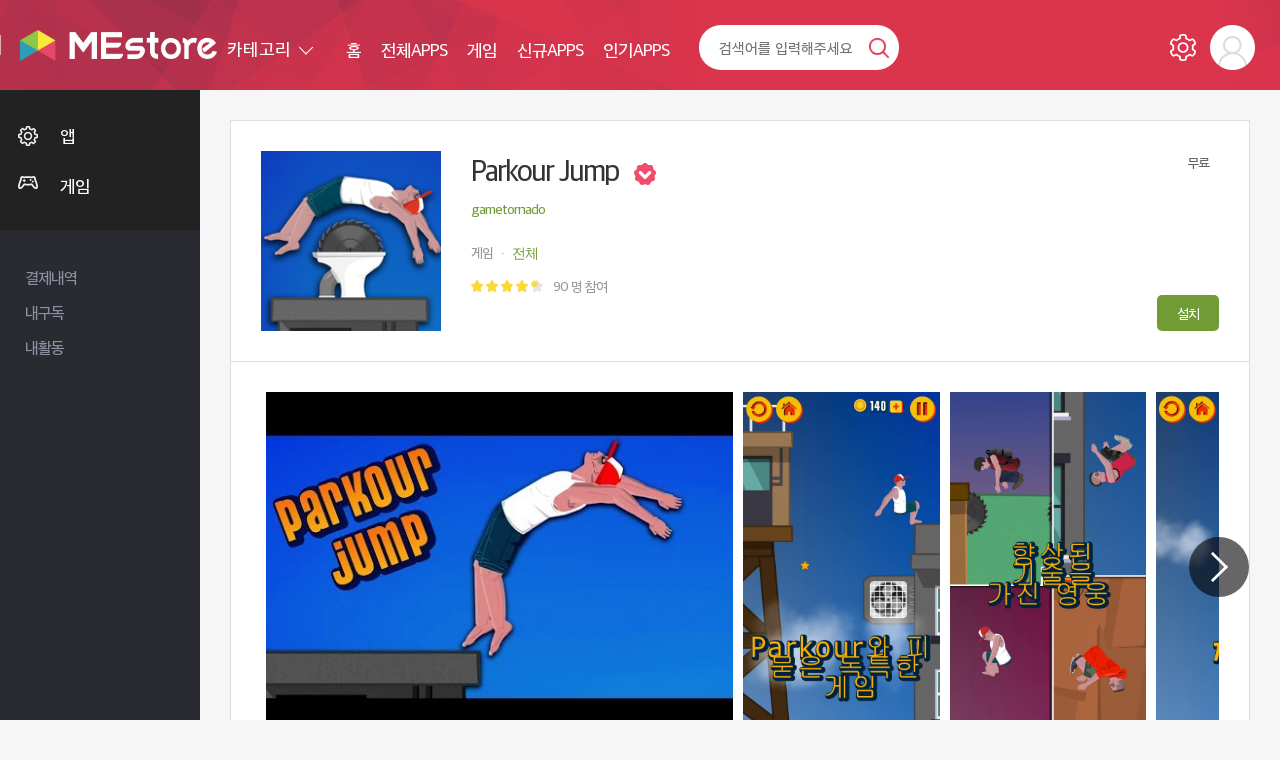

--- FILE ---
content_type: text/html; charset=UTF-8
request_url: https://mestore.co.kr/detail.siso?CODE=30053
body_size: 118128
content:
<!DOCTYPE html>
<html>
<head>
<meta charset="utf-8">
<meta http-equiv="X-UA-Compatible" content="IE=edge">
<meta http-equiv="Cache-Control" content="no-cache">
<meta http-equiv="Pragma" content="no-cache">
<meta http-equiv="Expires" content="0">
<!-- <meta name="theme-color" content="#e23d3c"> -->
<title>Parkour Jump - Mestore 앱</title>
<meta name="viewport" content="width=device-width,initial-scale=1.0,user-scalable=no,maximum-scale=1.0,minimum-scale=1.0,target-densitydpi=medium-dpi">
<meta name="theme-color" content="#b6314c">

<link rel="alternate" type="application/rss+xml" title="SISO &raquo; 피드" href="https://mestore.co.kr/rss/index.siso" />
<link rel="search" type="application/opensearchdescription+xml" href="https://mestore.co.kr/rss/osd.xml" title="SISO" />

<link rel="shortcut icon" type="image/x-icon" href="/Form/_guest/basic/images/favicon.ico">
<link href="/Form/_guest/basic/images/favicon.png" rel="icon">
<link rel="canonical" href="https://mestore.co.kr/detail.siso?CODE=30053">
<meta name="robots" content="index,follow">
<meta name="author" itemprop="author" content="미 스토어">
<meta name="title" itemprop="name" content="미 스토어">
<meta name="description" itemprop="description" content="독특한 피투성이의 파 쿠르 게임을 할 준비를 하세요.
Parkour Jump에서는 점프, 스턴트 및 돌아서 내려오기 동작을 수행해야 하지만 피투성이의 장애물을 주의해야 합니다.
각 레벨은 단순하지만 극도로 위험합니다. 여러분의 임무는 지붕 사이들로 뛰어다닐 때 점프하고 미친 듯이 공중에서 도는 것입니다. 그리고 ????빨간 깃발 ???? 지역에 도달해야 합니다.
스파이크, 쇠사슬, 날카로운 물체, 원형 톱 등과 같은 위험한 물체를 피하세요.
각 레벨에는 사용자가 돈을 벌 수 있는 특정 과제가 포함되어 있습니다.
업그레이드된 기술, 옷, 액세서리를 갖춘 새로운 영웅을 구입하고 레벨을 통과하면서 이 탁월한 파쿠르 시뮬레이션 게임에서 점프와 공중돌기를 미친 듯이 해보세요.">
<meta name="keywords" itemprop="keywords" content="미 스토어">
<meta property="og:type" content="website">
<meta property="og:title" content="Parkour Jump - Mestore 앱">
<meta property="og:url" content="https://mestore.co.kr/detail.siso?CODE=30053">
<meta property="og:description" content="독특한 피투성이의 파 쿠르 게임을 할 준비를 하세요.
Parkour Jump에서는 점프, 스턴트 및 돌아서 내려오기 동작을 수행해야 하지만 피투성이의 장애물을 주의해야 합니다.
각 레벨은 단순하지만 극도로 위험합니다. 여러분의 임무는 지붕 사이들로 뛰어다닐 때 점프하고 미친 듯이 공중에서 도는 것입니다. 그리고 ????빨간 깃발 ???? 지역에 도달해야 합니다.
스파이크, 쇠사슬, 날카로운 물체, 원형 톱 등과 같은 위험한 물체를 피하세요.
각 레벨에는 사용자가 돈을 벌 수 있는 특정 과제가 포함되어 있습니다.
업그레이드된 기술, 옷, 액세서리를 갖춘 새로운 영웅을 구입하고 레벨을 통과하면서 이 탁월한 파쿠르 시뮬레이션 게임에서 점프와 공중돌기를 미친 듯이 해보세요.">
<meta property="og:site_name" content="미 스토어">
<meta property="og:image" content="https://mestore.co.kr/Form/_guest/basic/images/img.png">
<meta property="og:image:width" content="500">
<meta property="og:image:height" content="250">
<meta property="og:locale" content="ko_KR">
<meta property="og:keywords" content="미 스토어">
<meta name="twitter:card" content="summary">
<meta name="google" content="notranslate">
<meta name="naver-site-verification" content="15df25caeee27d95da5e3f4a2e882a58f93bab08" />

<!--[if lt IE 9]>
<link rel="stylesheet" href="/Form/_guest/basic/css/ie8.css" type="text/css">
<![endif]-->
<link rel="stylesheet" href="/Form/_guest/basic/css/bootstrap.min.css">
<link rel="stylesheet" href="/Form/_guest/basic/css/bootstrap-select.min.css">
<link rel="stylesheet" href="/Form/_guest/basic/css/jquery-ui.css">
<link rel="stylesheet" href="/Form/_guest/basic/css/font-awesome.min.css">
<link rel="stylesheet" href="/Form/_guest/basic/css/sweetalert.css">
<link rel="stylesheet" href="/Form/_guest/basic/css/magnific-popup.css">
<link rel="stylesheet" href="/Form/_guest/basic/css/swiper-bundle.min.css">
<link rel="stylesheet" href="/Form/_guest/basic/css/base.css">
<link rel="stylesheet" href="/Form/_guest/basic/css/jquery.bxslider.css">
<link rel="stylesheet" href="/Form/_guest/basic/css/layout.css">
<link rel="stylesheet" href="/Form/_guest/basic/css/style.css?20220328">
<link rel="stylesheet" href="/Form/_guest/basic/css/menu.css">
<link rel="stylesheet" href="/Form/_guest/basic/css/response.css?20220328">
<!--[if lte IE 8]>
<script src="/Form/_guest/basic/js/html5.js"></script>
<![endif]-->

<!--[if lt IE 9]>
<script src="/Form/_guest/basic/js/html5shiv.min.js"></script>
<script src="/Form/_guest/basic/js/respond.min.js"></script>
<![endif]-->
<!-- <script src="/Form/_guest/basic/js/jquery-1.11.3.min.js"></script> -->
<script type="text/javascript" src="/Conn/js/jquery-2.1.1.min.js"></script>
<script src="/Conn/js/jquery-migrate-1.2.1.min.js"></script>
<!-- <script src="/Form/_guest/basic/js/jquery-migrate-1.2.1.min.js"></script> -->

<script src="/Form/_guest/basic/js/easing.js"></script>
<script src="/Form/_guest/basic/js/jquery-ui.js"></script>
<script src="/Form/_guest/basic/js/bootstrap.min.js"></script>
<script src="/Form/_guest/basic/js/bootstrap-select.min.js"></script>
<script src="/Form/_guest/basic/js/sly.min.js"></script>
<script src="/Form/_guest/basic/js/jquery.bpopup.min.js"></script>
<script src="/Form/_guest/basic/js/jquery.bxslider.min.js"></script>
<script src="/Form/_guest/basic/js/jquery.fitvids.js"></script>
<script src="/Form/_guest/basic/js/jquery.placeholder.js"></script>
<script src="/Form/_guest/basic/js/jquery.ui.touch-punch.min.js"></script>
<script src="/Form/_guest/basic/js/jquery.ui.totop.js"></script>
<script src="/Form/_guest/basic/js/jquery.magnific-popup.js"></script>
<script src="/Form/_guest/basic/js/totop.js"></script>
<script src="/Form/_guest/basic/js/swiper-bundle.min.js"></script>
<!-- 기존 시작 -->

<script src="/Form/_guest/basic/js/prefixfree.min.js"></script>
<script src="/Form/_guest/basic/js/sweetalert.min.js"></script>
<script src="/Conn/js/jquery.form.js"></script>
<script src="/Conn/js/global.func.js"></script>
<!-- 기존 끝 -->



<script type="application/ld+json">{"@context":"http:\/\/schema.org","@type":"Product","name":"MEstore-Parkour Jump","image":["https:\/\/mestore.co.kr\/UPLOAD\/APP\/3698802863_u6B8O2Wf_icon_0.png"],"aggregateRating":{"@type":"AggregateRating","ratingValue":"4.6111","reviewCount":"90"},"description":"\ub3c5\ud2b9\ud55c \ud53c\ud22c\uc131\uc774\uc758 \ud30c \ucfe0\ub974 \uac8c\uc784\uc744 \ud560 \uc900\ube44\ub97c \ud558\uc138\uc694.\nParkour Jump\uc5d0\uc11c\ub294 \uc810\ud504, \uc2a4\ud134\ud2b8 \ubc0f \ub3cc\uc544\uc11c \ub0b4\ub824\uc624\uae30 \ub3d9\uc791\uc744 \uc218\ud589\ud574\uc57c \ud558\uc9c0\ub9cc \ud53c\ud22c\uc131\uc774\uc758 \uc7a5\uc560\ubb3c\uc744 \uc8fc\uc758\ud574\uc57c \ud569\ub2c8\ub2e4.\n\uac01 \ub808\ubca8\uc740 \ub2e8\uc21c\ud558\uc9c0\ub9cc \uadf9\ub3c4\ub85c \uc704\ud5d8\ud569\ub2c8\ub2e4. \uc5ec\ub7ec\ubd84\uc758 \uc784\ubb34\ub294 \uc9c0\ubd95 \uc0ac\uc774\ub4e4\ub85c \ub6f0\uc5b4\ub2e4\ub2d0 \ub54c \uc810\ud504\ud558\uace0 \ubbf8\uce5c \ub4ef\uc774 \uacf5\uc911\uc5d0\uc11c \ub3c4\ub294 \uac83\uc785\ub2c8\ub2e4. \uadf8\ub9ac\uace0 ????\ube68\uac04 \uae43\ubc1c ???? \uc9c0\uc5ed\uc5d0 \ub3c4\ub2ec\ud574\uc57c \ud569\ub2c8\ub2e4.\n\uc2a4\ud30c\uc774\ud06c, \uc1e0\uc0ac\uc2ac, \ub0a0\uce74\ub85c\uc6b4 \ubb3c\uccb4, \uc6d0\ud615 \ud1b1 \ub4f1\uacfc \uac19\uc740 \uc704\ud5d8\ud55c \ubb3c\uccb4\ub97c \ud53c\ud558\uc138\uc694.\n\uac01 \ub808\ubca8\uc5d0\ub294 \uc0ac\uc6a9\uc790\uac00 \ub3c8\uc744 \ubc8c \uc218 \uc788\ub294 \ud2b9\uc815 \uacfc\uc81c\uac00 \ud3ec\ud568\ub418\uc5b4 \uc788\uc2b5\ub2c8\ub2e4.\n\uc5c5\uadf8\ub808\uc774\ub4dc\ub41c \uae30\uc220, \uc637, \uc561\uc138\uc11c\ub9ac\ub97c \uac16\ucd98 \uc0c8\ub85c\uc6b4 \uc601\uc6c5\uc744 \uad6c\uc785\ud558\uace0 \ub808\ubca8\uc744 \ud1b5\uacfc\ud558\uba74\uc11c \uc774 \ud0c1\uc6d4\ud55c \ud30c\ucfe0\ub974 \uc2dc\ubbac\ub808\uc774\uc158 \uac8c\uc784\uc5d0\uc11c \uc810\ud504\uc640 \uacf5\uc911\ub3cc\uae30\ub97c \ubbf8\uce5c \ub4ef\uc774 \ud574\ubcf4\uc138\uc694.","sku":"30053","mpn":"30053","offers":{"@type":"Offer","price":"0","priceCurrency":"KRW","availability":"http:\/\/schema.org\/InStock","url":"https:\/\/mestore.co.kr\/detail.siso?CODE=30053","priceValidUntil":"2050-12-31"},"brand":{"@type":"Thing","name":"MEstore"},"review":{"@type":"Review","author":"MEstore","reviewRating":{"@type":"Rating","ratingValue":"4.6111"},"name":"gametornado","priceRange":"0"}}</script>


<script type='text/javascript' src='/Conn/js/traffic.siso?local=&CCC=&CCC2=&RR='></script>

</head>
<body class="page_detail file_detail  ko_none">

<style>
	#loading {
    width: 100px;
    height: 100px;
    top: 50%;
    left: 50%;
    position: fixed;
    display: block;
    opacity: 0.7;
    background-color: #000;
    z-index: 99;
    text-align: center;
    margin-left: -50px;
    margin-top: -50px;
    border-radius: 10px;
    overflow: hidden;
}

#loadingmodal {
    width: 100%;
    height: 100%;
    top: 0px;
    left: 0px;
    position: fixed;
    display: none;
    opacity: 1;
    z-index: 99;
    text-align: center;
}

#loading-image {
    position: absolute;
    top: 50%;
    left: 50%;
    z-index: 100;
    margin-left: -32px;
    margin-top: -32px;
}

#loading-image {
    -webkit-animation: spin 1000ms infinite linear;
    -moz-animation: spin 1000ms infinite linear;
    -ms-animation: spin 1000ms infinite linear;
    animation: spin 1000ms infinite linear;
}



@-webkit-keyframes spin {
    100% {
        -webkit-transform: rotate(360deg);
    }
}

@-moz-keyframes spin {
    100% {
        -webkit-transform: rotate(360deg);
    }
}

@-ms-keyframes spin {
    100% {
        -webkit-transform: rotate(360deg);
    }
}

@keyframes spin {
    100% {
        -webkit-transform: rotate(360deg);
    }
}
</style>

<div id="loading"><img id="loading-image" src="/Form/_guest/basic/images/loading.png" alt="Loading..." /></div>
<div class="modal fade" id="loadingmodal" data-backdrop="static">
    <div id="loading"><img id="loading-image" src="/Form/_guest/basic/images/loading.png" alt="Loading..." /></div>
</div>
<script type="text/javascript">
    function startLoading() {
        $('#loading').show();
    }

    function endLoading() {
        $('#loading').hide();
    }

</script>
<script type="text/javascript">
    $(window).load(function() {
        $('#loading').hide();
    });

</script>
<div id="wrap">
	<div class="header_wrap">
		<div class="header">
			<div class="header_left">
				<div class="header_logo">
					<a href="/index.siso">
						<img src="/Form/_guest/basic/images/m_logo.png">
					</a>
				</div>
			</div>
			<div class="header_right">
				<a href="javascript:void(0)" class="search_on">검색열기</a>
				<a href="javascript:void(0)" class="m_menu_btn">메뉴</a>
				<div class="header_right_in">
					<div class="header_right_inner">
						<div class="top_nav">
							<div class="top_cate_wrap">
	<div class="btn-group">
		<button type="button" class="btn btn-default dropdown-toggle" data-toggle="dropdown" aria-expanded="false">
			카테고리  <span class="caret"></span>
		</button>
		<div class="dropdown-menu" role="menu">
			<ul class="menu_box">
												<li class="menu_icon_app ">
					<div class="lnb_menu">
						<a href="/list.siso?C=1">앱</a>
					</div>
										<div class="sub_menu">
						<ul>
														<li ><a href="/list.siso?C=1&SC=4">건강/운동</a></li> <!--해당페이지에서 메뉴 li에 active 부여-->
														<li ><a href="/list.siso?C=1&SC=5">교육</a></li> <!--해당페이지에서 메뉴 li에 active 부여-->
														<li ><a href="/list.siso?C=1&SC=6">금융</a></li> <!--해당페이지에서 메뉴 li에 active 부여-->
														<li ><a href="/list.siso?C=1&SC=7">날씨</a></li> <!--해당페이지에서 메뉴 li에 active 부여-->
														<li ><a href="/list.siso?C=1&SC=8">뉴스/잡지</a></li> <!--해당페이지에서 메뉴 li에 active 부여-->
														<li ><a href="/list.siso?C=1&SC=9">데이트</a></li> <!--해당페이지에서 메뉴 li에 active 부여-->
														<li ><a href="/list.siso?C=1&SC=10">도구</a></li> <!--해당페이지에서 메뉴 li에 active 부여-->
														<li ><a href="/list.siso?C=1&SC=11">도서/참고자료</a></li> <!--해당페이지에서 메뉴 li에 active 부여-->
														<li ><a href="/list.siso?C=1&SC=12">동영상 플레이어/편집기</a></li> <!--해당페이지에서 메뉴 li에 active 부여-->
														<li ><a href="/list.siso?C=1&SC=13">라이브러리/데모</a></li> <!--해당페이지에서 메뉴 li에 active 부여-->
														<li ><a href="/list.siso?C=1&SC=14">라이프스타일</a></li> <!--해당페이지에서 메뉴 li에 active 부여-->
														<li ><a href="/list.siso?C=1&SC=15">만화</a></li> <!--해당페이지에서 메뉴 li에 active 부여-->
														<li ><a href="/list.siso?C=1&SC=16">맞춤설정</a></li> <!--해당페이지에서 메뉴 li에 active 부여-->
														<li ><a href="/list.siso?C=1&SC=17">부동산/홈 인테리어</a></li> <!--해당페이지에서 메뉴 li에 active 부여-->
														<li ><a href="/list.siso?C=1&SC=18">뷰티</a></li> <!--해당페이지에서 메뉴 li에 active 부여-->
														<li ><a href="/list.siso?C=1&SC=19">비지니스</a></li> <!--해당페이지에서 메뉴 li에 active 부여-->
														<li ><a href="/list.siso?C=1&SC=20">사진</a></li> <!--해당페이지에서 메뉴 li에 active 부여-->
														<li ><a href="/list.siso?C=1&SC=21">생산성</a></li> <!--해당페이지에서 메뉴 li에 active 부여-->
														<li ><a href="/list.siso?C=1&SC=22">소셜</a></li> <!--해당페이지에서 메뉴 li에 active 부여-->
														<li ><a href="/list.siso?C=1&SC=23">쇼핑</a></li> <!--해당페이지에서 메뉴 li에 active 부여-->
														<li ><a href="/list.siso?C=1&SC=24">스포츠</a></li> <!--해당페이지에서 메뉴 li에 active 부여-->
														<li ><a href="/list.siso?C=1&SC=25">식음료</a></li> <!--해당페이지에서 메뉴 li에 active 부여-->
														<li ><a href="/list.siso?C=1&SC=26">엔터테인먼트</a></li> <!--해당페이지에서 메뉴 li에 active 부여-->
														<li ><a href="/list.siso?C=1&SC=27">여행 및 지역정보</a></li> <!--해당페이지에서 메뉴 li에 active 부여-->
														<li ><a href="/list.siso?C=1&SC=28">예술/디자인</a></li> <!--해당페이지에서 메뉴 li에 active 부여-->
														<li ><a href="/list.siso?C=1&SC=29">음악/오디오</a></li> <!--해당페이지에서 메뉴 li에 active 부여-->
														<li ><a href="/list.siso?C=1&SC=30">의료</a></li> <!--해당페이지에서 메뉴 li에 active 부여-->
														<li ><a href="/list.siso?C=1&SC=31">이벤트</a></li> <!--해당페이지에서 메뉴 li에 active 부여-->
														<li ><a href="/list.siso?C=1&SC=32">자동차</a></li> <!--해당페이지에서 메뉴 li에 active 부여-->
														<li ><a href="/list.siso?C=1&SC=33">지도/내비게이션</a></li> <!--해당페이지에서 메뉴 li에 active 부여-->
														<li ><a href="/list.siso?C=1&SC=34">출산/육아</a></li> <!--해당페이지에서 메뉴 li에 active 부여-->
														<li ><a href="/list.siso?C=1&SC=35">커뮤니케이션</a></li> <!--해당페이지에서 메뉴 li에 active 부여-->
														<li ><a href="/list.siso?C=1&SC=36">기타</a></li> <!--해당페이지에서 메뉴 li에 active 부여-->
														<li ><a href="/list.siso?C=1&SC=37">맞춤 설정</a></li> <!--해당페이지에서 메뉴 li에 active 부여-->
														<li ><a href="/list.siso?C=1&SC=38">비즈니스</a></li> <!--해당페이지에서 메뉴 li에 active 부여-->
														<!-- <li><a href="">메뉴2</a></li>
							<li><a href="">메뉴3</a></li>
							<li><a href="">메뉴4</a></li>
							<li><a href="">메뉴5</a></li> -->	
						</ul>
					</div>
									</li>
								<li class="menu_icon_app ">
					<div class="lnb_menu">
						<a href="/list.siso?C=2">게임</a>
					</div>
										<div class="sub_menu">
						<ul>
														<li ><a href="/list.siso?C=2&SC=39">단어</a></li> <!--해당페이지에서 메뉴 li에 active 부여-->
														<li ><a href="/list.siso?C=2&SC=40">퀴즈</a></li> <!--해당페이지에서 메뉴 li에 active 부여-->
														<li ><a href="/list.siso?C=2&SC=41">전략</a></li> <!--해당페이지에서 메뉴 li에 active 부여-->
														<li ><a href="/list.siso?C=2&SC=42">스포츠</a></li> <!--해당페이지에서 메뉴 li에 active 부여-->
														<li ><a href="/list.siso?C=2&SC=43">시뮬레이션</a></li> <!--해당페이지에서 메뉴 li에 active 부여-->
														<li ><a href="/list.siso?C=2&SC=44">롤플레잉</a></li> <!--해당페이지에서 메뉴 li에 active 부여-->
														<li ><a href="/list.siso?C=2&SC=45">자동차 경주</a></li> <!--해당페이지에서 메뉴 li에 active 부여-->
														<li ><a href="/list.siso?C=2&SC=46">퍼즐</a></li> <!--해당페이지에서 메뉴 li에 active 부여-->
														<li ><a href="/list.siso?C=2&SC=47">음악</a></li> <!--해당페이지에서 메뉴 li에 active 부여-->
														<li ><a href="/list.siso?C=2&SC=48">교육</a></li> <!--해당페이지에서 메뉴 li에 active 부여-->
														<li ><a href="/list.siso?C=2&SC=49">캐주얼 게임</a></li> <!--해당페이지에서 메뉴 li에 active 부여-->
														<li ><a href="/list.siso?C=2&SC=50">카지노</a></li> <!--해당페이지에서 메뉴 li에 active 부여-->
														<li ><a href="/list.siso?C=2&SC=51">카드</a></li> <!--해당페이지에서 메뉴 li에 active 부여-->
														<li ><a href="/list.siso?C=2&SC=52">보드</a></li> <!--해당페이지에서 메뉴 li에 active 부여-->
														<li ><a href="/list.siso?C=2&SC=53">아케이드</a></li> <!--해당페이지에서 메뉴 li에 active 부여-->
														<li ><a href="/list.siso?C=2&SC=54">어드벤처</a></li> <!--해당페이지에서 메뉴 li에 active 부여-->
														<li ><a href="/list.siso?C=2&SC=55">액션</a></li> <!--해당페이지에서 메뉴 li에 active 부여-->
														<!-- <li><a href="">메뉴2</a></li>
							<li><a href="">메뉴3</a></li>
							<li><a href="">메뉴4</a></li>
							<li><a href="">메뉴5</a></li> -->	
						</ul>
					</div>
									</li>
				
			</ul>
		</div>
	</div>
</div>
<div class="top_menu_all_wrap">
	<div class="top_menu_wrap">
		<div class="menu menu_01 ">
			<a href="/index.siso" class="menu_a">
				<span>홈</span>
			</a>
		</div>
		<div class="menu menu_02 ">
			<a href="/list.siso?C=1" class="menu_a">
				<span>전체APPS</span>
			</a>
		</div>
		<div class="menu menu_03 ">
			<a href="/list.siso?C=2" class="menu_a">
				<span>게임</span>
			</a>
		</div>
		<!-- <div class="menu menu_04 ">
			<a href="/list.siso?C=3" class="menu_a">
				<span>성인</span>
			</a>
		</div> -->
		<!-- <div class="menu menu_02 ">
			<a href="/chart_pop.siso" class="menu_a">
				<span>인기차트</span>
			</a>
		</div> -->
		<!-- <div class="menu menu_03 ">
			<a href="/app_re.siso" class="menu_a">
				<span>추천앱</span>
			</a>
		</div> -->
		<div class="menu menu_04 ">
			<a href="/app_new.siso" class="menu_a">
				<span>신규APPS</span>
			</a>
		</div>
		<!-- <div class="menu menu_05 ">
			<a href="/chart_pop_pay.siso" class="menu_a">
				<span>인기유료</span>
			</a>
		</div> -->
		<div class="menu menu_06 ">
			<a href="/chart_pop_free.siso" class="menu_a">
				<span>인기APPS</span>
			</a>
		</div>
		<!-- <div class="menu menu_07">
			<a href="download.siso"  class="menu_a down_a">
				<span>앱 다운로드</span>
			</a>
		</div> -->
	</div>
</div>
<script>
	$(function(){
		var sub_m = $('.aside_menu .sub_menu');
		var sub_li = $('.aside_menu .menu_box li.menu_icon_app');
		var sub_li_active = $('.aside_menu .menu_box li.menu_icon_app.active');
		var sub_a = $('.aside_menu .lnb_menu >a'); 
		$(sub_li).each(function(index,element){ //element == this
			if($(this).is('.active')){
				$(this).find('.sub_menu').addClass('on');
				$(this).siblings('li').find('.sub_menu').removeClass('on');
			}
		});
		
		/*$(sub_li).mouseleave(function(){
			if($(this).find('.sub_menu li').is('.active')){
				$(this).find('.sub_menu').addClass('on');
				$(this).siblings('li').find('.sub_menu').removeClass('on');
			}else{
				$(this).find('.sub_menu').removeClass('on');
				$(sub_li_active).find('.sub_menu').addClass('on');
			}
		});*/
		//click()
		$(sub_a).click(function(){
			$(this).parent('.lnb_menu').siblings('.sub_menu').toggleClass('on');
			 $(this).closest(sub_li).siblings('li').find('.sub_menu').removeClass('on');
			return false;
		});
	});
</script><div class="top_link_wrap">
	<div class="top_link top_link_01 ">
		<a href="/my_pay.siso" class="link_a">
			<span>결제내역</span>
		</a>
	</div> 
	<div class="top_link top_link_02 ">
		<a href="/my_scrap.siso" class="link_a">
			<span>내구독</span>
		</a>
	</div>
	<div class="top_link top_link_03 ">
		<a href="/my_act.siso" class="link_a">
			<span>내활동</span>
		</a>
	</div>
		<!-- <div class="top_link top_link_01 ">
		<a href="/board.siso?BCODE=1" class="link_a">
			<span>공지사항</span>
		</a>
	</div>
	<div class="top_link top_link_02 ">
		<a href="/board.siso?BCODE=2" class="link_a">
			<span>FAQ</span>
		</a>
	</div>
	<div class="top_link top_link_03 ">
		<a href="/board.siso?BCODE=3" class="link_a">
			<span>1:1문의</span>
		</a>
	</div> -->
</div>
							<div class="top_search_wrap">
								<a href="javascript:void(0)" class="top_search_close">닫기</a>
								<div class="top_search">
									<form class="form-search" name="searchform" id="searchform" action="search.siso" method="get">
									<input type="text" name="word" id="word" value="" placeholder="검색어를 입력해주세요">
									<a !href="search.siso" onclick="$('#searchform').submit()" class="top_search_btn">검색</a>
									<!-- <button type="submit" class="top_search_btn">검색</button> -->
									</form>
								</div>
							</div>
						</div>
						<div class="top_admin">
							<div class="top_admin_box top_admin_myapp">
															</div> 
							<div class="top_admin_box top_admin_setting">
								<a href="/my_setting.siso">설정</a>
							</div>
														<div class="top_admin_box top_admin_menu">
								<div class="btn-group">
									<button type="button" class="btn btn-default" data-target="#d_menu_all_wrap" data-toggle="collapse" aria-expanded="false">
										Admin 님  <span class="caret"></span>
									</button>
									<div class="d_menu_all_wrap collapse" id="d_menu_all_wrap">
										<div class="d_menu_wrap">
											<div class="d_menu_photo_wrap">
												<div class="d_menu_photo">
													<div class="d_menu_photo_box">
														<img src="/Form/_guest/basic/images/temp/user.png"  onerror="this.src='/Form/_guest/basic/images/temp/user.png'">
													</div>
													<div class="d_menu_photo_file">사진</div>
												</div>
											</div>
											<div class="d_menu_name">
												로그인이 필요합니다.
											</div>
											<div class="d_menu_log_box">
												<a href="javascript:popLogin();" class="d_menu_log_box_login">로그인</a>
											</div>
										</div>
									</div>
								</div>
							</div>
													</div>
					</div>
				</div>
			</div>
		</div>
	</div>
	<div class="sec_all_wrap">
		<div class="sec_wrap">
			<div class="aside_all_wrap">
				<div class="aside_wrap">
					<div class="aside_menu">
						<div class="top_admin">
							<div class="mob_side">
								<div class="top_admin_box top_admin_myapp">
									<a href="/my_app.siso">내앱</a>
								</div>
								<div class="top_admin_box top_admin_setting">
									<a href="/my_setting.siso">설정</a>
								</div>
								<div class="mob_logo">
									<a href="/index.siso">
										<img src="/Form/_guest/basic/images/m_logo.png">
									</a>
								</div>
								<div class="top_admin_box top_admin_close">
									<a href="javascript:void(0)">닫기</a>
								</div>
							</div>
														<div class="d_menu_wrap">
								<div class="d_menu_photo_wrap">
									<div class="d_menu_photo">
										<div class="d_menu_photo_box">
											<img src="/Form/_guest/basic/images/temp/user.png"  onerror="this.src='/Form/_guest/basic/images/temp/user.png'">
										</div>
										<div class="d_menu_photo_file">사진</div>
									</div>
								</div>
								<div class="d_menu_name">
									로그인이 필요합니다.
								</div>
								<div class="d_menu_log_box">
									<a href="javascript:popLogin();" class="d_menu_log_box_login">로그인</a>
								</div>
							</div>
													</div>
						<div class="pc_style">
							<div class="top_cate_wrap">
	<div class="btn-group">
		<button type="button" class="btn btn-default dropdown-toggle" data-toggle="dropdown" aria-expanded="false">
			카테고리  <span class="caret"></span>
		</button>
		<div class="dropdown-menu" role="menu">
			<ul class="menu_box">
												<li class="menu_icon_app ">
					<div class="lnb_menu">
						<a href="/list.siso?C=1">앱</a>
					</div>
										<div class="sub_menu">
						<ul>
														<li ><a href="/list.siso?C=1&SC=4">건강/운동</a></li> <!--해당페이지에서 메뉴 li에 active 부여-->
														<li ><a href="/list.siso?C=1&SC=5">교육</a></li> <!--해당페이지에서 메뉴 li에 active 부여-->
														<li ><a href="/list.siso?C=1&SC=6">금융</a></li> <!--해당페이지에서 메뉴 li에 active 부여-->
														<li ><a href="/list.siso?C=1&SC=7">날씨</a></li> <!--해당페이지에서 메뉴 li에 active 부여-->
														<li ><a href="/list.siso?C=1&SC=8">뉴스/잡지</a></li> <!--해당페이지에서 메뉴 li에 active 부여-->
														<li ><a href="/list.siso?C=1&SC=9">데이트</a></li> <!--해당페이지에서 메뉴 li에 active 부여-->
														<li ><a href="/list.siso?C=1&SC=10">도구</a></li> <!--해당페이지에서 메뉴 li에 active 부여-->
														<li ><a href="/list.siso?C=1&SC=11">도서/참고자료</a></li> <!--해당페이지에서 메뉴 li에 active 부여-->
														<li ><a href="/list.siso?C=1&SC=12">동영상 플레이어/편집기</a></li> <!--해당페이지에서 메뉴 li에 active 부여-->
														<li ><a href="/list.siso?C=1&SC=13">라이브러리/데모</a></li> <!--해당페이지에서 메뉴 li에 active 부여-->
														<li ><a href="/list.siso?C=1&SC=14">라이프스타일</a></li> <!--해당페이지에서 메뉴 li에 active 부여-->
														<li ><a href="/list.siso?C=1&SC=15">만화</a></li> <!--해당페이지에서 메뉴 li에 active 부여-->
														<li ><a href="/list.siso?C=1&SC=16">맞춤설정</a></li> <!--해당페이지에서 메뉴 li에 active 부여-->
														<li ><a href="/list.siso?C=1&SC=17">부동산/홈 인테리어</a></li> <!--해당페이지에서 메뉴 li에 active 부여-->
														<li ><a href="/list.siso?C=1&SC=18">뷰티</a></li> <!--해당페이지에서 메뉴 li에 active 부여-->
														<li ><a href="/list.siso?C=1&SC=19">비지니스</a></li> <!--해당페이지에서 메뉴 li에 active 부여-->
														<li ><a href="/list.siso?C=1&SC=20">사진</a></li> <!--해당페이지에서 메뉴 li에 active 부여-->
														<li ><a href="/list.siso?C=1&SC=21">생산성</a></li> <!--해당페이지에서 메뉴 li에 active 부여-->
														<li ><a href="/list.siso?C=1&SC=22">소셜</a></li> <!--해당페이지에서 메뉴 li에 active 부여-->
														<li ><a href="/list.siso?C=1&SC=23">쇼핑</a></li> <!--해당페이지에서 메뉴 li에 active 부여-->
														<li ><a href="/list.siso?C=1&SC=24">스포츠</a></li> <!--해당페이지에서 메뉴 li에 active 부여-->
														<li ><a href="/list.siso?C=1&SC=25">식음료</a></li> <!--해당페이지에서 메뉴 li에 active 부여-->
														<li ><a href="/list.siso?C=1&SC=26">엔터테인먼트</a></li> <!--해당페이지에서 메뉴 li에 active 부여-->
														<li ><a href="/list.siso?C=1&SC=27">여행 및 지역정보</a></li> <!--해당페이지에서 메뉴 li에 active 부여-->
														<li ><a href="/list.siso?C=1&SC=28">예술/디자인</a></li> <!--해당페이지에서 메뉴 li에 active 부여-->
														<li ><a href="/list.siso?C=1&SC=29">음악/오디오</a></li> <!--해당페이지에서 메뉴 li에 active 부여-->
														<li ><a href="/list.siso?C=1&SC=30">의료</a></li> <!--해당페이지에서 메뉴 li에 active 부여-->
														<li ><a href="/list.siso?C=1&SC=31">이벤트</a></li> <!--해당페이지에서 메뉴 li에 active 부여-->
														<li ><a href="/list.siso?C=1&SC=32">자동차</a></li> <!--해당페이지에서 메뉴 li에 active 부여-->
														<li ><a href="/list.siso?C=1&SC=33">지도/내비게이션</a></li> <!--해당페이지에서 메뉴 li에 active 부여-->
														<li ><a href="/list.siso?C=1&SC=34">출산/육아</a></li> <!--해당페이지에서 메뉴 li에 active 부여-->
														<li ><a href="/list.siso?C=1&SC=35">커뮤니케이션</a></li> <!--해당페이지에서 메뉴 li에 active 부여-->
														<li ><a href="/list.siso?C=1&SC=36">기타</a></li> <!--해당페이지에서 메뉴 li에 active 부여-->
														<li ><a href="/list.siso?C=1&SC=37">맞춤 설정</a></li> <!--해당페이지에서 메뉴 li에 active 부여-->
														<li ><a href="/list.siso?C=1&SC=38">비즈니스</a></li> <!--해당페이지에서 메뉴 li에 active 부여-->
														<!-- <li><a href="">메뉴2</a></li>
							<li><a href="">메뉴3</a></li>
							<li><a href="">메뉴4</a></li>
							<li><a href="">메뉴5</a></li> -->	
						</ul>
					</div>
									</li>
								<li class="menu_icon_app ">
					<div class="lnb_menu">
						<a href="/list.siso?C=2">게임</a>
					</div>
										<div class="sub_menu">
						<ul>
														<li ><a href="/list.siso?C=2&SC=39">단어</a></li> <!--해당페이지에서 메뉴 li에 active 부여-->
														<li ><a href="/list.siso?C=2&SC=40">퀴즈</a></li> <!--해당페이지에서 메뉴 li에 active 부여-->
														<li ><a href="/list.siso?C=2&SC=41">전략</a></li> <!--해당페이지에서 메뉴 li에 active 부여-->
														<li ><a href="/list.siso?C=2&SC=42">스포츠</a></li> <!--해당페이지에서 메뉴 li에 active 부여-->
														<li ><a href="/list.siso?C=2&SC=43">시뮬레이션</a></li> <!--해당페이지에서 메뉴 li에 active 부여-->
														<li ><a href="/list.siso?C=2&SC=44">롤플레잉</a></li> <!--해당페이지에서 메뉴 li에 active 부여-->
														<li ><a href="/list.siso?C=2&SC=45">자동차 경주</a></li> <!--해당페이지에서 메뉴 li에 active 부여-->
														<li ><a href="/list.siso?C=2&SC=46">퍼즐</a></li> <!--해당페이지에서 메뉴 li에 active 부여-->
														<li ><a href="/list.siso?C=2&SC=47">음악</a></li> <!--해당페이지에서 메뉴 li에 active 부여-->
														<li ><a href="/list.siso?C=2&SC=48">교육</a></li> <!--해당페이지에서 메뉴 li에 active 부여-->
														<li ><a href="/list.siso?C=2&SC=49">캐주얼 게임</a></li> <!--해당페이지에서 메뉴 li에 active 부여-->
														<li ><a href="/list.siso?C=2&SC=50">카지노</a></li> <!--해당페이지에서 메뉴 li에 active 부여-->
														<li ><a href="/list.siso?C=2&SC=51">카드</a></li> <!--해당페이지에서 메뉴 li에 active 부여-->
														<li ><a href="/list.siso?C=2&SC=52">보드</a></li> <!--해당페이지에서 메뉴 li에 active 부여-->
														<li ><a href="/list.siso?C=2&SC=53">아케이드</a></li> <!--해당페이지에서 메뉴 li에 active 부여-->
														<li ><a href="/list.siso?C=2&SC=54">어드벤처</a></li> <!--해당페이지에서 메뉴 li에 active 부여-->
														<li ><a href="/list.siso?C=2&SC=55">액션</a></li> <!--해당페이지에서 메뉴 li에 active 부여-->
														<!-- <li><a href="">메뉴2</a></li>
							<li><a href="">메뉴3</a></li>
							<li><a href="">메뉴4</a></li>
							<li><a href="">메뉴5</a></li> -->	
						</ul>
					</div>
									</li>
				
			</ul>
		</div>
	</div>
</div>
<div class="top_menu_all_wrap">
	<div class="top_menu_wrap">
		<div class="menu menu_01 ">
			<a href="/index.siso" class="menu_a">
				<span>홈</span>
			</a>
		</div>
		<div class="menu menu_02 ">
			<a href="/list.siso?C=1" class="menu_a">
				<span>전체APPS</span>
			</a>
		</div>
		<div class="menu menu_03 ">
			<a href="/list.siso?C=2" class="menu_a">
				<span>게임</span>
			</a>
		</div>
		<!-- <div class="menu menu_04 ">
			<a href="/list.siso?C=3" class="menu_a">
				<span>성인</span>
			</a>
		</div> -->
		<!-- <div class="menu menu_02 ">
			<a href="/chart_pop.siso" class="menu_a">
				<span>인기차트</span>
			</a>
		</div> -->
		<!-- <div class="menu menu_03 ">
			<a href="/app_re.siso" class="menu_a">
				<span>추천앱</span>
			</a>
		</div> -->
		<div class="menu menu_04 ">
			<a href="/app_new.siso" class="menu_a">
				<span>신규APPS</span>
			</a>
		</div>
		<!-- <div class="menu menu_05 ">
			<a href="/chart_pop_pay.siso" class="menu_a">
				<span>인기유료</span>
			</a>
		</div> -->
		<div class="menu menu_06 ">
			<a href="/chart_pop_free.siso" class="menu_a">
				<span>인기APPS</span>
			</a>
		</div>
		<!-- <div class="menu menu_07">
			<a href="download.siso"  class="menu_a down_a">
				<span>앱 다운로드</span>
			</a>
		</div> -->
	</div>
</div>
<script>
	$(function(){
		var sub_m = $('.aside_menu .sub_menu');
		var sub_li = $('.aside_menu .menu_box li.menu_icon_app');
		var sub_li_active = $('.aside_menu .menu_box li.menu_icon_app.active');
		var sub_a = $('.aside_menu .lnb_menu >a'); 
		$(sub_li).each(function(index,element){ //element == this
			if($(this).is('.active')){
				$(this).find('.sub_menu').addClass('on');
				$(this).siblings('li').find('.sub_menu').removeClass('on');
			}
		});
		
		/*$(sub_li).mouseleave(function(){
			if($(this).find('.sub_menu li').is('.active')){
				$(this).find('.sub_menu').addClass('on');
				$(this).siblings('li').find('.sub_menu').removeClass('on');
			}else{
				$(this).find('.sub_menu').removeClass('on');
				$(sub_li_active).find('.sub_menu').addClass('on');
			}
		});*/
		//click()
		$(sub_a).click(function(){
			$(this).parent('.lnb_menu').siblings('.sub_menu').toggleClass('on');
			 $(this).closest(sub_li).siblings('li').find('.sub_menu').removeClass('on');
			return false;
		});
	});
</script><div class="top_link_wrap">
	<div class="top_link top_link_01 ">
		<a href="/my_pay.siso" class="link_a">
			<span>결제내역</span>
		</a>
	</div> 
	<div class="top_link top_link_02 ">
		<a href="/my_scrap.siso" class="link_a">
			<span>내구독</span>
		</a>
	</div>
	<div class="top_link top_link_03 ">
		<a href="/my_act.siso" class="link_a">
			<span>내활동</span>
		</a>
	</div>
		<!-- <div class="top_link top_link_01 ">
		<a href="/board.siso?BCODE=1" class="link_a">
			<span>공지사항</span>
		</a>
	</div>
	<div class="top_link top_link_02 ">
		<a href="/board.siso?BCODE=2" class="link_a">
			<span>FAQ</span>
		</a>
	</div>
	<div class="top_link top_link_03 ">
		<a href="/board.siso?BCODE=3" class="link_a">
			<span>1:1문의</span>
		</a>
	</div> -->
</div>
					
						</div>
						<div class="mob_style">
							<div class="top_cate_wrap">
	<div class="btn-group">
		<button type="button" class="btn btn-default dropdown-toggle" data-toggle="dropdown" aria-expanded="false">
			카테고리  <span class="caret"></span>
		</button>
		<div class="dropdown-menu" role="menu">
			<ul class="menu_box">
												<li class="menu_icon_app ">
					<div class="lnb_menu">
						<a href="/list.siso?C=1">앱</a>
					</div>
										<div class="sub_menu">
						<ul>
														<li ><a href="/list.siso?C=1&SC=4">건강/운동</a></li> <!--해당페이지에서 메뉴 li에 active 부여-->
														<li ><a href="/list.siso?C=1&SC=5">교육</a></li> <!--해당페이지에서 메뉴 li에 active 부여-->
														<li ><a href="/list.siso?C=1&SC=6">금융</a></li> <!--해당페이지에서 메뉴 li에 active 부여-->
														<li ><a href="/list.siso?C=1&SC=7">날씨</a></li> <!--해당페이지에서 메뉴 li에 active 부여-->
														<li ><a href="/list.siso?C=1&SC=8">뉴스/잡지</a></li> <!--해당페이지에서 메뉴 li에 active 부여-->
														<li ><a href="/list.siso?C=1&SC=9">데이트</a></li> <!--해당페이지에서 메뉴 li에 active 부여-->
														<li ><a href="/list.siso?C=1&SC=10">도구</a></li> <!--해당페이지에서 메뉴 li에 active 부여-->
														<li ><a href="/list.siso?C=1&SC=11">도서/참고자료</a></li> <!--해당페이지에서 메뉴 li에 active 부여-->
														<li ><a href="/list.siso?C=1&SC=12">동영상 플레이어/편집기</a></li> <!--해당페이지에서 메뉴 li에 active 부여-->
														<li ><a href="/list.siso?C=1&SC=13">라이브러리/데모</a></li> <!--해당페이지에서 메뉴 li에 active 부여-->
														<li ><a href="/list.siso?C=1&SC=14">라이프스타일</a></li> <!--해당페이지에서 메뉴 li에 active 부여-->
														<li ><a href="/list.siso?C=1&SC=15">만화</a></li> <!--해당페이지에서 메뉴 li에 active 부여-->
														<li ><a href="/list.siso?C=1&SC=16">맞춤설정</a></li> <!--해당페이지에서 메뉴 li에 active 부여-->
														<li ><a href="/list.siso?C=1&SC=17">부동산/홈 인테리어</a></li> <!--해당페이지에서 메뉴 li에 active 부여-->
														<li ><a href="/list.siso?C=1&SC=18">뷰티</a></li> <!--해당페이지에서 메뉴 li에 active 부여-->
														<li ><a href="/list.siso?C=1&SC=19">비지니스</a></li> <!--해당페이지에서 메뉴 li에 active 부여-->
														<li ><a href="/list.siso?C=1&SC=20">사진</a></li> <!--해당페이지에서 메뉴 li에 active 부여-->
														<li ><a href="/list.siso?C=1&SC=21">생산성</a></li> <!--해당페이지에서 메뉴 li에 active 부여-->
														<li ><a href="/list.siso?C=1&SC=22">소셜</a></li> <!--해당페이지에서 메뉴 li에 active 부여-->
														<li ><a href="/list.siso?C=1&SC=23">쇼핑</a></li> <!--해당페이지에서 메뉴 li에 active 부여-->
														<li ><a href="/list.siso?C=1&SC=24">스포츠</a></li> <!--해당페이지에서 메뉴 li에 active 부여-->
														<li ><a href="/list.siso?C=1&SC=25">식음료</a></li> <!--해당페이지에서 메뉴 li에 active 부여-->
														<li ><a href="/list.siso?C=1&SC=26">엔터테인먼트</a></li> <!--해당페이지에서 메뉴 li에 active 부여-->
														<li ><a href="/list.siso?C=1&SC=27">여행 및 지역정보</a></li> <!--해당페이지에서 메뉴 li에 active 부여-->
														<li ><a href="/list.siso?C=1&SC=28">예술/디자인</a></li> <!--해당페이지에서 메뉴 li에 active 부여-->
														<li ><a href="/list.siso?C=1&SC=29">음악/오디오</a></li> <!--해당페이지에서 메뉴 li에 active 부여-->
														<li ><a href="/list.siso?C=1&SC=30">의료</a></li> <!--해당페이지에서 메뉴 li에 active 부여-->
														<li ><a href="/list.siso?C=1&SC=31">이벤트</a></li> <!--해당페이지에서 메뉴 li에 active 부여-->
														<li ><a href="/list.siso?C=1&SC=32">자동차</a></li> <!--해당페이지에서 메뉴 li에 active 부여-->
														<li ><a href="/list.siso?C=1&SC=33">지도/내비게이션</a></li> <!--해당페이지에서 메뉴 li에 active 부여-->
														<li ><a href="/list.siso?C=1&SC=34">출산/육아</a></li> <!--해당페이지에서 메뉴 li에 active 부여-->
														<li ><a href="/list.siso?C=1&SC=35">커뮤니케이션</a></li> <!--해당페이지에서 메뉴 li에 active 부여-->
														<li ><a href="/list.siso?C=1&SC=36">기타</a></li> <!--해당페이지에서 메뉴 li에 active 부여-->
														<li ><a href="/list.siso?C=1&SC=37">맞춤 설정</a></li> <!--해당페이지에서 메뉴 li에 active 부여-->
														<li ><a href="/list.siso?C=1&SC=38">비즈니스</a></li> <!--해당페이지에서 메뉴 li에 active 부여-->
														<!-- <li><a href="">메뉴2</a></li>
							<li><a href="">메뉴3</a></li>
							<li><a href="">메뉴4</a></li>
							<li><a href="">메뉴5</a></li> -->	
						</ul>
					</div>
									</li>
								<li class="menu_icon_app ">
					<div class="lnb_menu">
						<a href="/list.siso?C=2">게임</a>
					</div>
										<div class="sub_menu">
						<ul>
														<li ><a href="/list.siso?C=2&SC=39">단어</a></li> <!--해당페이지에서 메뉴 li에 active 부여-->
														<li ><a href="/list.siso?C=2&SC=40">퀴즈</a></li> <!--해당페이지에서 메뉴 li에 active 부여-->
														<li ><a href="/list.siso?C=2&SC=41">전략</a></li> <!--해당페이지에서 메뉴 li에 active 부여-->
														<li ><a href="/list.siso?C=2&SC=42">스포츠</a></li> <!--해당페이지에서 메뉴 li에 active 부여-->
														<li ><a href="/list.siso?C=2&SC=43">시뮬레이션</a></li> <!--해당페이지에서 메뉴 li에 active 부여-->
														<li ><a href="/list.siso?C=2&SC=44">롤플레잉</a></li> <!--해당페이지에서 메뉴 li에 active 부여-->
														<li ><a href="/list.siso?C=2&SC=45">자동차 경주</a></li> <!--해당페이지에서 메뉴 li에 active 부여-->
														<li ><a href="/list.siso?C=2&SC=46">퍼즐</a></li> <!--해당페이지에서 메뉴 li에 active 부여-->
														<li ><a href="/list.siso?C=2&SC=47">음악</a></li> <!--해당페이지에서 메뉴 li에 active 부여-->
														<li ><a href="/list.siso?C=2&SC=48">교육</a></li> <!--해당페이지에서 메뉴 li에 active 부여-->
														<li ><a href="/list.siso?C=2&SC=49">캐주얼 게임</a></li> <!--해당페이지에서 메뉴 li에 active 부여-->
														<li ><a href="/list.siso?C=2&SC=50">카지노</a></li> <!--해당페이지에서 메뉴 li에 active 부여-->
														<li ><a href="/list.siso?C=2&SC=51">카드</a></li> <!--해당페이지에서 메뉴 li에 active 부여-->
														<li ><a href="/list.siso?C=2&SC=52">보드</a></li> <!--해당페이지에서 메뉴 li에 active 부여-->
														<li ><a href="/list.siso?C=2&SC=53">아케이드</a></li> <!--해당페이지에서 메뉴 li에 active 부여-->
														<li ><a href="/list.siso?C=2&SC=54">어드벤처</a></li> <!--해당페이지에서 메뉴 li에 active 부여-->
														<li ><a href="/list.siso?C=2&SC=55">액션</a></li> <!--해당페이지에서 메뉴 li에 active 부여-->
														<!-- <li><a href="">메뉴2</a></li>
							<li><a href="">메뉴3</a></li>
							<li><a href="">메뉴4</a></li>
							<li><a href="">메뉴5</a></li> -->	
						</ul>
					</div>
									</li>
				
			</ul>
		</div>
	</div>
</div>
<div class="top_menu_all_wrap">
	<div class="top_menu_wrap">
		<div class="menu menu_01 ">
			<a href="/index.siso" class="menu_a">
				<span>홈</span>
			</a>
		</div>
		<div class="menu menu_02 ">
			<a href="/list.siso?C=1" class="menu_a">
				<span>전체APPS</span>
			</a>
		</div>
		<div class="menu menu_03 ">
			<a href="/list.siso?C=2" class="menu_a">
				<span>게임</span>
			</a>
		</div>
		<!-- <div class="menu menu_04 ">
			<a href="/list.siso?C=3" class="menu_a">
				<span>성인</span>
			</a>
		</div> -->
		<!-- <div class="menu menu_02 ">
			<a href="/chart_pop.siso" class="menu_a">
				<span>인기차트</span>
			</a>
		</div> -->
		<!-- <div class="menu menu_03 ">
			<a href="/app_re.siso" class="menu_a">
				<span>추천앱</span>
			</a>
		</div> -->
		<div class="menu menu_04 ">
			<a href="/app_new.siso" class="menu_a">
				<span>신규APPS</span>
			</a>
		</div>
		<!-- <div class="menu menu_05 ">
			<a href="/chart_pop_pay.siso" class="menu_a">
				<span>인기유료</span>
			</a>
		</div> -->
		<div class="menu menu_06 ">
			<a href="/chart_pop_free.siso" class="menu_a">
				<span>인기APPS</span>
			</a>
		</div>
		<!-- <div class="menu menu_07">
			<a href="download.siso"  class="menu_a down_a">
				<span>앱 다운로드</span>
			</a>
		</div> -->
	</div>
</div>
<script>
	$(function(){
		var sub_m = $('.aside_menu .sub_menu');
		var sub_li = $('.aside_menu .menu_box li.menu_icon_app');
		var sub_li_active = $('.aside_menu .menu_box li.menu_icon_app.active');
		var sub_a = $('.aside_menu .lnb_menu >a'); 
		$(sub_li).each(function(index,element){ //element == this
			if($(this).is('.active')){
				$(this).find('.sub_menu').addClass('on');
				$(this).siblings('li').find('.sub_menu').removeClass('on');
			}
		});
		
		/*$(sub_li).mouseleave(function(){
			if($(this).find('.sub_menu li').is('.active')){
				$(this).find('.sub_menu').addClass('on');
				$(this).siblings('li').find('.sub_menu').removeClass('on');
			}else{
				$(this).find('.sub_menu').removeClass('on');
				$(sub_li_active).find('.sub_menu').addClass('on');
			}
		});*/
		//click()
		$(sub_a).click(function(){
			$(this).parent('.lnb_menu').siblings('.sub_menu').toggleClass('on');
			 $(this).closest(sub_li).siblings('li').find('.sub_menu').removeClass('on');
			return false;
		});
	});
</script><div class="top_link_wrap">
	<div class="top_link top_link_01 ">
		<a href="/my_pay.siso" class="link_a">
			<span>결제내역</span>
		</a>
	</div> 
	<div class="top_link top_link_02 ">
		<a href="/my_scrap.siso" class="link_a">
			<span>내구독</span>
		</a>
	</div>
	<div class="top_link top_link_03 ">
		<a href="/my_act.siso" class="link_a">
			<span>내활동</span>
		</a>
	</div>
		<!-- <div class="top_link top_link_01 ">
		<a href="/board.siso?BCODE=1" class="link_a">
			<span>공지사항</span>
		</a>
	</div>
	<div class="top_link top_link_02 ">
		<a href="/board.siso?BCODE=2" class="link_a">
			<span>FAQ</span>
		</a>
	</div>
	<div class="top_link top_link_03 ">
		<a href="/board.siso?BCODE=3" class="link_a">
			<span>1:1문의</span>
		</a>
	</div> -->
</div>
						</div>
					</div>
				</div>
				<!-- <div class="mob_down">
					<a href="download.siso">
						<img src="/Form/_guest/basic/images/blet.png" alt=""> 미스토어 앱 다운로드
					</a>
				</div> -->
			</div>
			<div class="all_bg"></div>
			<div class="con_all_wrap">
				<div class="con_wrap">
					<div class="sub_nav_all_wrap">
	<div class="sub_nav_wrap">
		<div class="sub_nav sub_nav_01 ">
			<div class="sub_nav_in">
				<a href="/notice.siso" class="sub_nav_a">
					<span>공지사항</span>
				</a>
			</div>
		</div>
		<div class="sub_nav sub_nav_02 ">
			<div class="sub_nav_in">
				<a href="/faq.siso" class="sub_nav_a">
					<span>FAQ</span>
				</a>
			</div>
		</div>
		<div class="sub_nav sub_nav_03 ">
			<div class="sub_nav_in">
				<a href="/qna.siso" class="sub_nav_a">
					<span>1:1문의</span>
				</a>
			</div>
		</div>
	</div>
</div>
<div class="faq_cate_all_wrap">
	<div class="faq_cate_wrap">
		<div class="faq_cate_box_wrap">
	<div class="faq_cate_box active">
		<a href="#" class="faq_cate_a">
			전체
		</a>
	</div>
	<div class="faq_cate_box">
		<a href="#" class="faq_cate_a">
			이용문의
		</a>
	</div>
	<div class="faq_cate_box">
		<a href="#" class="faq_cate_a">
			구매/결제
		</a>
	</div>
	<div class="faq_cate_box">
		<a href="#" class="faq_cate_a">
			단말
		</a>
	</div>
	<div class="faq_cate_box">
		<a href="#" class="faq_cate_a">
			콘텐츠
		</a>
	</div>
	<div class="faq_cate_box">
		<a href="#" class="faq_cate_a">
			기타
		</a>
	</div>
</div>	</div>
</div>
					<div class="app_view_all_wrap">
	<div class="app_view_wrap">
		<div class="app_view_box_wrap">
			<div class="app_view_box">
				<div class="view_app_box_wrap">
					<div class="view_app_box">
						<div class="view_app_img">
							<img src="/UPLOAD/APP/3698802863_u6B8O2Wf_icon_0.png" onerror="this.src='/Form/_guest/basic/images/temp/noimage.jpg'" alt="Tiny Pixel Farm">
						</div>
						<div class="view_app_info_wrap">
							<div class="view_app_info_title">
								Parkour Jump								<div class="view_app_install_chk">
									<img src="/Form/_guest/basic/images/common/app_install_chk.png">
								</div>
							</div>
							<div class="view_app_info_pd">
								<a href="#" title="AppMaganet">
									gametornado								</a>
							</div>
							<div class="view_app_info_type_wrap">
								<a href="#" title="게임" class="view_app_info_cate">
									게임<!-- <br> -->
								</a>
								<span class="view_app_info_dot">·</span>
								<a href="#" title="전체" class="view_app_info_age">
									전체								</a>
							</div>
							<div class="app_box_star_wrap">
								<div class="app_box_star_box">
									<div class="app_box_star_base">
										<div class="app_box_star_on"></div>
									</div>
									<div class="app_box_star_base">
										<div class="app_box_star_on"></div>
									</div>
									<div class="app_box_star_base">
										<div class="app_box_star_on"></div>
									</div>
									<div class="app_box_star_base">
										<div class="app_box_star_on"></div>
									</div>
									<div class="app_box_star_base">
										<div class="app_box_star_on"></div>
									</div>
								</div>
								<div class="app_box_star_txt">
									4.6111								</div>
								<div class="app_box_people">
									<span>90</span> 명 참여
								</div>
							</div>
						</div>
						<div class="m_app_box_info_wrap">
							<div class="m_app_box_info_label">
								무료							</div>
						</div>
						<div class="m_app_box_info_desc">
								<!-- <a href="설치" class="m_app_state m_app_state_install">설치</a> -->
																<!-- <a href="javascript:void(0)" class="view_review_write_btn bpopup_btn" pop-target="pop_review_write">리뷰작성</a> -->
								<a href="javascript:popLogin()" class="m_app_state m_app_state_install_end " >설치</a>
							</div>
					</div>
				</div>
				<div class="view_slider_all_wrap">
					<div class="view_slider_wrap">
						<div class="view_slider_box_wrap">
							<div class="view_slider_box">
																<a href="/UPLOAD/APP/3698802863_P9SwB0uo_pre_0.jpg" class="view_slider" title="Parkour Jump">
									<img src="/UPLOAD/APP/3698802863_P9SwB0uo_pre_0.jpg" onerror="this.src='/Form/_guest/basic/images/temp/noimage.jpg'" alt="Parkour Jump">
								</a>
																<a href="/UPLOAD/APP/3698802863_n6NpxB1P_pre_1.jpg" class="view_slider" title="Parkour Jump">
									<img src="/UPLOAD/APP/3698802863_n6NpxB1P_pre_1.jpg" onerror="this.src='/Form/_guest/basic/images/temp/noimage.jpg'" alt="Parkour Jump">
								</a>
																<a href="/UPLOAD/APP/3698802863_y1FTdeKB_pre_2.jpg" class="view_slider" title="Parkour Jump">
									<img src="/UPLOAD/APP/3698802863_y1FTdeKB_pre_2.jpg" onerror="this.src='/Form/_guest/basic/images/temp/noimage.jpg'" alt="Parkour Jump">
								</a>
																<a href="/UPLOAD/APP/3698802863_0prSOkzx_pre_3.jpg" class="view_slider" title="Parkour Jump">
									<img src="/UPLOAD/APP/3698802863_0prSOkzx_pre_3.jpg" onerror="this.src='/Form/_guest/basic/images/temp/noimage.jpg'" alt="Parkour Jump">
								</a>
																<a href="/UPLOAD/APP/3698802863_WndPQZ73_pre_4.jpg" class="view_slider" title="Parkour Jump">
									<img src="/UPLOAD/APP/3698802863_WndPQZ73_pre_4.jpg" onerror="this.src='/Form/_guest/basic/images/temp/noimage.jpg'" alt="Parkour Jump">
								</a>
																<a href="/UPLOAD/APP/3698802863_mpnIuKMB_pre_5.jpg" class="view_slider" title="Parkour Jump">
									<img src="/UPLOAD/APP/3698802863_mpnIuKMB_pre_5.jpg" onerror="this.src='/Form/_guest/basic/images/temp/noimage.jpg'" alt="Parkour Jump">
								</a>
																<a href="/UPLOAD/APP/3698802863_EGdAyLPY_pre_6.jpg" class="view_slider" title="Parkour Jump">
									<img src="/UPLOAD/APP/3698802863_EGdAyLPY_pre_6.jpg" onerror="this.src='/Form/_guest/basic/images/temp/noimage.jpg'" alt="Parkour Jump">
								</a>
																<a href="/UPLOAD/APP/3698802863_smx8lLF1_pre_7.jpg" class="view_slider" title="Parkour Jump">
									<img src="/UPLOAD/APP/3698802863_smx8lLF1_pre_7.jpg" onerror="this.src='/Form/_guest/basic/images/temp/noimage.jpg'" alt="Parkour Jump">
								</a>
															</div>
						</div>
					</div>
					<div class="view_slider_left">backward</div>
					<div class="view_slider_right">forward</div>
				</div>
				<div class="view_app_desc_all_wrap">
					<div class="view_app_desc_wrap">
						<div class="view_app_desc">
							<div class="view_app_desc_in">
								독특한 피투성이의 파 쿠르 게임을 할 준비를 하세요.<br />
Parkour Jump에서는 점프, 스턴트 및 돌아서 내려오기 동작을 수행해야 하지만 피투성이의 장애물을 주의해야 합니다.<br />
각 레벨은 단순하지만 극도로 위험합니다. 여러분의 임무는 지붕 사이들로 뛰어다닐 때 점프하고 미친 듯이 공중에서 도는 것입니다. 그리고 ????빨간 깃발 ???? 지역에 도달해야 합니다.<br />
스파이크, 쇠사슬, 날카로운 물체, 원형 톱 등과 같은 위험한 물체를 피하세요.<br />
각 레벨에는 사용자가 돈을 벌 수 있는 특정 과제가 포함되어 있습니다.<br />
업그레이드된 기술, 옷, 액세서리를 갖춘 새로운 영웅을 구입하고 레벨을 통과하면서 이 탁월한 파쿠르 시뮬레이션 게임에서 점프와 공중돌기를 미친 듯이 해보세요.<br />
<br />
주요 기능:<br />
• ???? 파쿠르???? &amp; 독특한 피투성이의 게임.<br />
• 72개의 다른 레벨들<br />
• 10개의 다른 세상<br />
• 정기적으로 업데이트 됨<br />
• 기술이 업그레이드된 영웅들<br />
• 맞춤화 하는 영웅 &amp; 열어야 하는 새로운 영웅들<br />
<br />
새로운 레벨, 기능, 영웅 및 액세서리가 정기적으로 추가됩니다!<br />
지금 바로 Parkour Jump을 다운로드하여 최고 품질의 공중돌기 점프 게임을 즐기실 수 있습니다. 그리고 사상 최고의 파쿠르 공중돌기 모험을 즐기십시오!							</div>
						</div>
						<div class="view_app_desc_btn_wrap">
							<a href="javascript:void(0)" class="view_app_desc_btn">더보기</a>
						</div>
					</div>
				</div>




				<div class="view_review_all_wrap">
					<div class="view_review_wrap">
						
						
						
						
						
						

						<div class="view_review_label_wrap">
							<div class="view_review_label label_bar">
								<span>리뷰</span>
																<a href="javascript:popLogin()" class="view_review_write_btn bpopup_btn">리뷰작성</a>
															</div>
						</div>
						<!--  -->
												<div class="view_review_info_wrap">
							<div class="view_review_info">
								<div class="view_review_info_score">
									<div class="app_box_star_wrap">
										<div class="app_box_star_txt">											4.6111										</div>
										<div class="app_box_star_box">
											<div class="app_box_star_base">
												<div class="app_box_star_on"></div>
											</div>
											<div class="app_box_star_base">
												<div class="app_box_star_on"></div>
											</div>
											<div class="app_box_star_base">
												<div class="app_box_star_on"></div>
											</div>
											<div class="app_box_star_base">
												<div class="app_box_star_on"></div>
											</div>
											<div class="app_box_star_base">
												<div class="app_box_star_on"></div>
											</div>
										</div>
										<div class="app_box_people">
											<span>90</span> 명 참여
										</div>
									</div>
								</div>
								<div class="view_review_info_bar_wrap">
									<div class="view_review_info_bar view_bar_05">
										<div class="view_bar_box_wrap">
											<div class="view_bar_score">
												5
											</div>
											<div class="view_bar_box">
												<div class="view_bar"></div>
												<div class="view_bar_num">0</div>
											</div>
										</div>
									</div>
									<div class="view_review_info_bar view_bar_04">
										<div class="view_bar_box_wrap">
											<div class="view_bar_score">
												4
											</div>
											<div class="view_bar_box">
												<div class="view_bar"></div>
												<div class="view_bar_num">0</div>
											</div>
										</div>
									</div>
									<div class="view_review_info_bar view_bar_03">
										<div class="view_bar_box_wrap">
											<div class="view_bar_score">
												3
											</div>
											<div class="view_bar_box">
												<div class="view_bar"></div>
												<div class="view_bar_num">0</div>
											</div>
										</div>
									</div>
									<div class="view_review_info_bar view_bar_02">
										<div class="view_bar_box_wrap">
											<div class="view_bar_score">
												2
											</div>
											<div class="view_bar_box">
												<div class="view_bar"></div>
												<div class="view_bar_num">0</div>
											</div>
										</div>
									</div>
									<div class="view_review_info_bar view_bar_01">
										<div class="view_bar_box_wrap">
											<div class="view_bar_score">
												1
											</div>
											<div class="view_bar_box">
												<div class="view_bar"></div>
												<div class="view_bar_num">0</div>
											</div>
										</div>
									</div>
								</div>
							</div>
						</div>
												<!--  -->
						<div class="view_review_box_all_wrap">
														<div class="view_review_box_info_btn_wrap">
								<a href="javascript:void(0)" class="view_review_box_info_btn">리뷰 모두 보기</a>
							</div>
						</div>
					</div>
				</div>
				<div class="view_txt_info_all_wrap">
					<!-- <div class="view_txt_label_wrap">
						<div class="view_txt_label">
							업데이트 내용
						</div>
					</div>
					<div class="view_txt_info_wrap">
						<div class="view_txt_info">
							<div class="view_txt_info_desc">
								다음에 뭘 봐야 할지 고민되시나요? 고민의 시간조차 근사하게! Netflix가 앱 업데이트를 끊임없이 고민하는 
이유랍니다.
							</div>
						</div>
					</div>
				</div>
				<div class="view_txt_info_all_wrap"> -->
					<div class="view_txt_label_wrap">
						<div class="view_txt_label label_bar">
							<span>추가정보</span>
						</div>
					</div>
					<div class="view_txt_info_wrap">
						<div class="view_txt_info">
							<div class="div_50_box_wrap">
								<div class="div_box">
									<div class="div_box_in">
										<div class="div_box_label">
											가격
										</div>
										<div class="div_box_desc">
											무료										</div>
									</div>
								</div>
								<div class="div_box">
									<div class="div_box_in">
										<div class="div_box_label">
											다운로드 수
										</div>
										<div class="div_box_desc">
											100 미만										</div>
									</div>
								</div>
								<div class="div_box">
									<div class="div_box_in">
										<div class="div_box_label">
											등록일
										</div>
										<div class="div_box_desc">
											2020년 07월 29일										</div>
									</div>
								</div>
								<div class="div_box">
									<div class="div_box_in">
										<div class="div_box_label">
											업데이트
										</div>
										<div class="div_box_desc">
											-										</div>
									</div>
								</div>
								<div class="div_box">
									<div class="div_box_in">
										<div class="div_box_label">
											파일크기
										</div>
										<div class="div_box_desc">
											32.7Mb										</div>
									</div>
								</div>
								<div class="div_box">
									<div class="div_box_in">
										<div class="div_box_label">
											콘텐츠 등급
										</div>
										<div class="div_box_desc">
											전체										</div>
									</div>
								</div>
							</div>
							<div class="div_50_box_wrap">
								<div class="div_box">
									<div class="div_box_in">
										<div class="div_box_label">
											인앱 상품
										</div>
										<div class="div_box_desc">
											<!-- 항목당 ￦8,600 ~￦14,788 -->
											-										</div>
									</div>
								</div>
								<!-- <div class="div_box">
									<div class="div_box_in">
										<div class="div_box_label">
											지원기기
										</div>
										<div class="div_box_desc">
											<a href="#">
												자세히 보기
											</a>
										</div>
									</div>
								</div> -->
								<div class="div_box">
									<div class="div_box_in">
										<div class="div_box_label">
											제공
										</div>
										<div class="div_box_desc">
											gametornado										</div>
									</div>
								</div>
								<div class="div_box">
									<div class="div_box_in">
										<div class="div_box_label">
											개발자
										</div>
										<div class="div_box_desc">
											<div class="div_box_website">
																								-
																							</div>
											<div class="div_box_email">
																									-
																								</a>
											</div>
											<div class="div_box_website">
																							</div>
										</div>
									</div>
								</div>
							</div>
						</div>
					</div>
				</div>
			</div>
		</div>
		<div class="app_view_side_wrap">
			<div class="app_view_side">
				<div class="app_view_side_label_wrap">
					<div class="app_view_side_label">
						<a href="#">유사한 콘텐츠</a>
					</div>
				</div>
				<div class="app_view_side_box_wrap">
					<div class="app_view_side_box">
												<div class="app_box_wrap">
							<div class="app_box">
								<a href="detail.siso?C=2&CC=&CODE=20455">
									<div class="app_box_img" title="복수의 다이어트">
											<div class="app_box_img_in">
												<img src="/UPLOAD/APP/3698802863_3gsV2UTE_icon_0.png" alt="복수의 다이어트">
											</div>
										</div>
										<div class="app_box_info_wrap">
											<div class="app_box_title">
												<div title="복수의 다이어트">복수의 다이어트</div>
											</div>
											<div class="app_box_pd">
												<div>B08</div>
											</div>
											<div class="app_box_desc">
												<div title="복수의 다이어트" title="&#xB6B1;&#xB6B1;&#xD558;&#xB2E4;&#xACE0; &#xB0A8;&#xC790;&#xCE5C;&#xAD6C;&#xC5D0;&#xAC8C; &#xBC84;&#xB824;&#xC9C4; &#xBE44;&#xB828;&#xC758; &#xC8FC;&#xC778;&#xACF5;..!<br />
&#xC774; &#xC8FC;&#xC778;&#xACF5;&#xC758; &#xC0B4;&#xC744; &#xBE7C;&#xC11C; &#xB0A8;&#xC790;&#xCE5C;&#xAD6C;&#xC5D0;&#xAC8C; &#xBCF5;&#xC218;&#xD574;&#xC8FC;&#xC138;&#xC694;..!&#xC5EC;&#xB7EC; &#xD328;&#xC158; &#xC544;&#xC774;&#xD15C;&#xC744; &#xD1B5;&#xD574; &#xC8FC;&#xC778;&#xACF5;&#xC744; &#xAFB8;&#xBBF8;&#xAE30;&#xB3C4; &#xD558;&#xACE0;, &#xC0B4;&#xBE7C;&#xAE30; &#xB2A5;&#xB825;&#xB3C4;<br />
&#xC99D;&#xAC00;&#xC2DC;&#xD0A4;&#xACE0;, &#xC6B4;&#xB3D9; &#xC885;&#xB958;&#xB3C4; &#xC5EC;&#xB7EC;&#xAC00;&#xC9C0; &#xC54C;&#xBC14;&#xB97C; &#xD1B5;&#xD55C; &#xB3C8; &#xBC8C;&#xAE30;&#xB294; &#xC228;&#xACA8;&#xC9C4; &#xBE45;&#xC7AC;&#xBBF8;^^ &#xC0C8;&#xB85C;&#xC6B4; &#xC721;&#xC131; &#xC2DC;&#xBBAC;&#xB808;&#xC774;&#xC158;&#xACFC; &#xD0ED; &#xAC8C;&#xC784;&#xC758; &#xB9CC;&#xB0A8;&#xC744; &#xC990;&#xACA8;&#xBCF4;&#xC138;&#xC694;.!!&#xAC8C;&#xC784; &#xC18D; &#xC8FC;&#xC778;&#xACF5;&#xC758; &#xD1B5;&#xD574;&#xD55C; &#xBCF5;&#xC218;&#xACFC;&#xC815;&#xC744; &#xD1B5;&#xD574; &#xC0AC;&#xC774;&#xB2E4;(?)&#xB97C; &#xB290;&#xB07C;&#xC2E4;&#xC218; &#xC788;&#xC73C;&#xBA74; &#xC88B;&#xACA0;&#xC2B5;&#xB2C8;&#xB2E4;.!!^^&#xC7AC;&#xBBF8;&#xC788;&#xAC8C; &#xC990;&#xACA8;&#xC8FC;&#xC138;&#xC694;!!">
													&#xB6B1;&#xB6B1;&#xD558;&#xB2E4;&#xACE0; &#xB0A8;&#xC790;&#xCE5C;&#xAD6C;&#xC5D0;&#xAC8C; &#xBC84;&#xB824;&#xC9C4; &#xBE44;&#xB828;&#xC758; &#xC8FC;&#xC778;&#xACF5;..!<br />
&#xC774; &#xC8FC;&#xC778;&#xACF5;&#xC758; &#xC0B4;&#xC744; &#xBE7C;&#xC11C; &#xB0A8;&#xC790;&#xCE5C;&#xAD6C;&#xC5D0;&#xAC8C; &#xBCF5;&#xC218;&#xD574;&#xC8FC;&#xC138;&#xC694;..!&#xC5EC;&#xB7EC; &#xD328;&#xC158; &#xC544;&#xC774;&#xD15C;&#xC744; &#xD1B5;&#xD574; &#xC8FC;&#xC778;&#xACF5;&#xC744; &#xAFB8;&#xBBF8;&#xAE30;&#xB3C4; &#xD558;&#xACE0;, &#xC0B4;&#xBE7C;&#xAE30; &#xB2A5;&#xB825;&#xB3C4;<br />
&#xC99D;&#xAC00;&#xC2DC;&#xD0A4;&#xACE0;, &#xC6B4;&#xB3D9; &#xC885;&#xB958;&#xB3C4; &#xC5EC;&#xB7EC;&#xAC00;&#xC9C0; &#xC54C;&#xBC14;&#xB97C; &#xD1B5;&#xD55C; &#xB3C8; &#xBC8C;&#xAE30;&#xB294; &#xC228;&#xACA8;&#xC9C4; &#xBE45;&#xC7AC;&#xBBF8;^^ &#xC0C8;&#xB85C;&#xC6B4; &#xC721;&#xC131; &#xC2DC;&#xBBAC;&#xB808;&#xC774;&#xC158;&#xACFC; &#xD0ED; &#xAC8C;&#xC784;&#xC758; &#xB9CC;&#xB0A8;&#xC744; &#xC990;&#xACA8;&#xBCF4;&#xC138;&#xC694;.!!&#xAC8C;&#xC784; &#xC18D; &#xC8FC;&#xC778;&#xACF5;&#xC758; &#xD1B5;&#xD574;&#xD55C; &#xBCF5;&#xC218;&#xACFC;&#xC815;&#xC744; &#xD1B5;&#xD574; &#xC0AC;&#xC774;&#xB2E4;(?)&#xB97C; &#xB290;&#xB07C;&#xC2E4;&#xC218; &#xC788;&#xC73C;&#xBA74; &#xC88B;&#xACA0;&#xC2B5;&#xB2C8;&#xB2E4;.!!^^&#xC7AC;&#xBBF8;&#xC788;&#xAC8C; &#xC990;&#xACA8;&#xC8FC;&#xC138;&#xC694;!!												</div>
											</div>
											<div class="app_box_star_wrap">
												<div class="app_box_star_box">
													<div class="app_box_star_base">
														<div class="app_box_star_on"></div>
													</div>
													<div class="app_box_star_base">
														<div class="app_box_star_on"></div>
													</div>
													<div class="app_box_star_base">
														<div class="app_box_star_on"></div>
													</div>
													<div class="app_box_star_base">
														<div class="app_box_star_on"></div>
													</div>
													<div class="app_box_star_base">
														<div class="app_box_star_on"></div>
													</div>
												</div>
												<div class="app_box_star_txt">
													4.6111												</div>
												<div class="app_install_chk">
													<img src="/Form/_guest/basic/images/common/app_install_chk.png">
												</div>
											</div>
										</div>
									</a>
								<div class="m_app_box_info_wrap">
									<div class="m_app_box_info_label">
										무료									</div>
									<div class="m_app_box_info_desc">
																				<a href="javascript:popLogin()" class="m_app_state m_app_state_install">설치</a>
									</div>
								</div>
							</div>
						</div>
												<div class="app_box_wrap">
							<div class="app_box">
								<a href="detail.siso?C=2&CC=&CODE=20310">
									<div class="app_box_img" title="물고기길들이기">
											<div class="app_box_img_in">
												<img src="/UPLOAD/APP/3077018681_MXLk3ByP_icon_0.png" alt="물고기길들이기">
											</div>
										</div>
										<div class="app_box_info_wrap">
											<div class="app_box_title">
												<div title="물고기길들이기">물고기길들이기</div>
											</div>
											<div class="app_box_pd">
												<div>Duet entertainment</div>
											</div>
											<div class="app_box_desc">
												<div title="물고기길들이기" title="&#xBB3C;&#xACE0;&#xAE30; &#xAE38;&#xB4E4;&#xC774;&#xAE30;&#xB9D0;&#xC774; &#xD544;&#xC694;&#xC5C6;&#xC2B5;&#xB2C8;&#xB2E4;. &#xB098;&#xB9CC;&#xC758; &#xBC29;&#xBC95;&#xC73C;&#xB85C; &#xBB3C;&#xACE0;&#xAE30;&#xB85C; &#xB3C8;&#xC744; &#xBC8C;&#xC790;!<br />
&#xC313;&#xC5EC;&#xAC00;&#xB294; &#xBB3C;&#xACE0;&#xAE30;&#xB97C; &#xBCF4;&#xBA70;, &#xC7AC;&#xBBF8; &#xC5C5;! &#xC911;&#xB3C5;&#xC131; &#xC5C5;!&#xBA48;&#xCD9C;&#xC218;&#xC5C6;&#xB294; &#xC7AC;&#xBBF8;&#xB97C; &#xB290;&#xAEF4;&#xBCF4;&#xC138;&#xC694;!<br />
----<br />
&#xAC1C;&#xBC1C;&#xC790; &#xC5F0;&#xB77D;&#xCC98; :<br />
000-000-0000">
													&#xBB3C;&#xACE0;&#xAE30; &#xAE38;&#xB4E4;&#xC774;&#xAE30;&#xB9D0;&#xC774; &#xD544;&#xC694;&#xC5C6;&#xC2B5;&#xB2C8;&#xB2E4;. &#xB098;&#xB9CC;&#xC758; &#xBC29;&#xBC95;&#xC73C;&#xB85C; &#xBB3C;&#xACE0;&#xAE30;&#xB85C; &#xB3C8;&#xC744; &#xBC8C;&#xC790;!<br />
&#xC313;&#xC5EC;&#xAC00;&#xB294; &#xBB3C;&#xACE0;&#xAE30;&#xB97C; &#xBCF4;&#xBA70;, &#xC7AC;&#xBBF8; &#xC5C5;! &#xC911;&#xB3C5;&#xC131; &#xC5C5;!&#xBA48;&#xCD9C;&#xC218;&#xC5C6;&#xB294; &#xC7AC;&#xBBF8;&#xB97C; &#xB290;&#xAEF4;&#xBCF4;&#xC138;&#xC694;!<br />
----<br />
&#xAC1C;&#xBC1C;&#xC790; &#xC5F0;&#xB77D;&#xCC98; :<br />
000-000-0000												</div>
											</div>
											<div class="app_box_star_wrap">
												<div class="app_box_star_box">
													<div class="app_box_star_base">
														<div class="app_box_star_on"></div>
													</div>
													<div class="app_box_star_base">
														<div class="app_box_star_on"></div>
													</div>
													<div class="app_box_star_base">
														<div class="app_box_star_on"></div>
													</div>
													<div class="app_box_star_base">
														<div class="app_box_star_on"></div>
													</div>
													<div class="app_box_star_base">
														<div class="app_box_star_on"></div>
													</div>
												</div>
												<div class="app_box_star_txt">
													4.6111												</div>
												<div class="app_install_chk">
													<img src="/Form/_guest/basic/images/common/app_install_chk.png">
												</div>
											</div>
										</div>
									</a>
								<div class="m_app_box_info_wrap">
									<div class="m_app_box_info_label">
										무료									</div>
									<div class="m_app_box_info_desc">
																				<a href="javascript:popLogin()" class="m_app_state m_app_state_install">설치</a>
									</div>
								</div>
							</div>
						</div>
												<div class="app_box_wrap">
							<div class="app_box">
								<a href="detail.siso?C=2&CC=&CODE=12850">
									<div class="app_box_img" title="Beauty Idol: 패션 퀸">
											<div class="app_box_img_in">
												<img src="/UPLOAD/APP/3077018681_FxEcnT59_icon_0.png" alt="Beauty Idol: 패션 퀸">
											</div>
										</div>
										<div class="app_box_info_wrap">
											<div class="app_box_title">
												<div title="Beauty Idol: 패션 퀸">Beauty Idol: 패션 퀸</div>
											</div>
											<div class="app_box_pd">
												<div>Animoca</div>
											</div>
											<div class="app_box_desc">
												<div title="Beauty Idol: 패션 퀸" title="&#xAE5C;&#xCC0D;&#xD55C; &#xC560;&#xB2C8;&#xBA54;&#xC774;&#xC158;&#xC5D0;&#xC11C; &#xC601;&#xAC10;&#xC744; &#xBC1B;&#xC740; &#xBCF8; &#xD328;&#xC158; RPG&#xC5D0;&#xC11C; &#xAFC8;&#xC744; &#xC774;&#xB8E8;&#xACE0; &#xBDF0;&#xD2F0; &#xD038;&#xC774; &#xB418;&#xC5B4; &#xBCF4;&#xC138;&#xC694;! &#xD654;&#xB824;&#xD55C; &#xBBF8;&#xC778;&#xB300;&#xD68C;&#xC5D0; &#xCC38;&#xAC00;&#xD558;&#xAC70;&#xB098; &#xB610;&#xB294; &#xC2EC;&#xC0AC;&#xC704;&#xC6D0;&#xC774; &#xB418;&#xC5B4; &#xC2B9;&#xC790;&#xC640; &#xD328;&#xC790;&#xB97C; &#xAC00;&#xB9AC;&#xC138;&#xC694;! &#xC774; &#xB3C4;&#xC2DC;&#xC5D0;&#xC11C; &#xD06C;&#xAC8C; &#xC131;&#xACF5;&#xC744; &#xD558;&#xBA70; &#xCC3E;&#xAC8C; &#xB420; &#xB85C;&#xB9E8;&#xC2A4;&#xC640; &#xC601;&#xC608; &#xBC0F; &#xD589;&#xC6B4;&#xC740; &#xC5EC;&#xB7EC;&#xBD84; &#xBAAB;&#xC774;&#xB78D;&#xB2C8;&#xB2E4;! &#xB7ED;&#xC154;&#xB9AC;, &#xCF54;&#xC2A4;&#xD504;&#xB808;, &#xC77C;&#xBCF8;, &#xB85C;&#xBBF8;&#xC624;&#xC640; &#xC904;&#xB9AC;&#xC5E3; &#xD639;&#xC740; &#xC608;&#xC05C; &#xACF5;&#xC8FC; &#xC2A4;&#xD0C0;&#xC77C; &#xB4F1; &#xB2F9;&#xC2E0;&#xC774; &#xBB58; &#xCD94;&#xAD6C;&#xD558;&#xAC74; &#xBCF8; &#xC571;&#xC740; &#xADF8; &#xBAA8;&#xB4E0; &#xAC78; &#xAC16;&#xACE0; &#xC788;&#xB2F5;&#xB2C8;&#xB2E4;! <br />
<br />
&#xB5A0;&#xC624;&#xB974;&#xB294; &#xC2A4;&#xD0C0;&#xB85C;&#xC11C; &#xC0AC;&#xAD50;&#xACC4; &#xD604;&#xC7A5;&#xC744; &#xBCF4;&#xACE0; &#xC790;&#xC2E0;&#xC744; &#xB4DC;&#xB7EC;&#xB0B4;&#xC138;&#xC694;. &#xC140;&#xB7EC;&#xBE0C;&#xB9AC;&#xD2F0; &#xB0A8;&#xB140; &#xCE5C;&#xAD6C;&#xB4E4;&#xACFC;&#xB3C4; &#xC5B4;&#xC6B8;&#xB824; &#xBCF4;&#xC138;&#xC694;. &#xC5F0;&#xC608;&#xACC4;&#xC5D0;&#xC11C; &#xAC00;&#xC7A5; &#xD56B;&#xD55C; &#xB0A8;&#xC790;&#xB4E4;&#xACFC; &#xB370;&#xC774;&#xD2B8;&#xB3C4; &#xD558;&#xBA70; &#xC790;&#xC2E0;&#xC5D0;&#xAC8C; &#xAF2D; &#xB9DE;&#xB294; &#xC774;&#xC0C1;&#xD615;&#xC744; &#xCC3E;&#xC544;&#xBCF4;&#xC138;&#xC694;. &#xB178;&#xB798;&#xD558;&#xACE0; &#xC5F0;&#xAE30;&#xD558;&#xACE0; &#xBAA8;&#xB378; &#xC77C;&#xB85C; &#xC131;&#xACF5;&#xC744; &#xD574; &#xD0D1; &#xC544;&#xC774;&#xB3CC;&#xC758; &#xC9C0;&#xC704;&#xB97C; &#xC131;&#xCDE8;&#xD558;&#xC138;&#xC694;. &#xD654;&#xBCF4;&#xB3C4; &#xCC0D;&#xACE0; &#xC720;&#xBA85;&#xD55C; &#xD328;&#xC158; &#xBC0F; &#xB77C;&#xC774;&#xD504; &#xC2A4;&#xD0C0;&#xC77C; &#xC7A1;&#xC9C0;&#xC758; &#xC6B0;&#xC544;&#xD55C; &#xD45C;&#xC9C0; &#xBAA8;&#xB378;&#xB3C4; &#xB418;&#xC5B4; &#xBCF4;&#xC138;&#xC694;. &#xD56D;&#xC0C1; &#xCD5C;&#xC2E0; &#xC720;&#xD589;&#xC758; &#xC758;&#xC0C1;&#xC744; &#xC785;&#xACE0; &#xD56D;&#xC0C1; &#xCD5C;&#xACE0;&#xB85C; &#xC608;&#xC058;&#xAC8C; &#xBCF4;&#xC774;&#xC138;&#xC694;. &#xCC28;&#xAE30;&#xC758; &#xD31D; &#xC544;&#xC774;&#xB3CC;&#xC774; &#xB418;&#xAE30; &#xC704;&#xD574; &#xD544;&#xC694;&#xD55C; &#xC790;&#xC2E0;&#xC774; &#xAC16;&#xACE0; &#xC788;&#xB294; &#xC7AC;&#xB2A5;&#xC744; &#xC804;&#xC138;&#xACC4;&#xC5D0; &#xBCF4;&#xC5EC;&#xC8FC;&#xC138;&#xC694;! &#xB2F9;&#xC2E0;&#xCC98;&#xB7FC; &#xB5A0;&#xC624;&#xB974;&#xB294; &#xCC28;&#xAE30; &#xC544;&#xC774;&#xB3CC; &#xC2A4;&#xD0C0;&#xC5D0;&#xAC90; &#xBB34;&#xD55C;&#xD55C; &#xAC00;&#xB2A5;&#xC131;&#xC774; &#xC788;&#xB2F5;&#xB2C8;&#xB2E4;. <br />
<br />
&#xBA87; &#xBC88;&#xC758; &#xD0ED;&#xC774;&#xBA74; &#xCDA9;&#xBD84;&#xD569;&#xB2C8;&#xB2E4;! &#xBA85;&#xC608;, &#xD589;&#xC6B4; &#xADF8;&#xB9AC;&#xACE0; &#xC0AC;&#xB791;&#xC774; &#xB2F9;&#xC2E0;&#xACFC; &#xB2F9;&#xC2E0;&#xC758; &#xC5EC;&#xC790; &#xCE5C;&#xAD6C;&#xB4E4;&#xC744; &#xAE30;&#xB2E4;&#xB9AC;&#xACE0; &#xC788;&#xB2F5;&#xB2C8;&#xB2E4;! &#xB9D8;&#xAECF; &#xC990;&#xAE30;&#xC2DC;&#xACE0; &#xD56D;&#xC0C1; &#xC544;&#xB984;&#xB2F5;&#xACE0; &#xD070; &#xAFC8;&#xC744; &#xAC00;&#xC9C0;&#xC138;&#xC694;!">
													&#xAE5C;&#xCC0D;&#xD55C; &#xC560;&#xB2C8;&#xBA54;&#xC774;&#xC158;&#xC5D0;&#xC11C; &#xC601;&#xAC10;&#xC744; &#xBC1B;&#xC740; &#xBCF8; &#xD328;&#xC158; RPG&#xC5D0;&#xC11C; &#xAFC8;&#xC744; &#xC774;&#xB8E8;&#xACE0; &#xBDF0;&#xD2F0; &#xD038;&#xC774; &#xB418;&#xC5B4; &#xBCF4;&#xC138;&#xC694;! &#xD654;&#xB824;&#xD55C; &#xBBF8;&#xC778;&#xB300;&#xD68C;&#xC5D0; &#xCC38;&#xAC00;&#xD558;&#xAC70;&#xB098; &#xB610;&#xB294; &#xC2EC;&#xC0AC;&#xC704;&#xC6D0;&#xC774; &#xB418;&#xC5B4; &#xC2B9;&#xC790;&#xC640; &#xD328;&#xC790;&#xB97C; &#xAC00;&#xB9AC;&#xC138;&#xC694;! &#xC774; &#xB3C4;&#xC2DC;&#xC5D0;&#xC11C; &#xD06C;&#xAC8C; &#xC131;&#xACF5;&#xC744; &#xD558;&#xBA70; &#xCC3E;&#xAC8C; &#xB420; &#xB85C;&#xB9E8;&#xC2A4;&#xC640; &#xC601;&#xC608; &#xBC0F; &#xD589;&#xC6B4;&#xC740; &#xC5EC;&#xB7EC;&#xBD84; &#xBAAB;&#xC774;&#xB78D;&#xB2C8;&#xB2E4;! &#xB7ED;&#xC154;&#xB9AC;, &#xCF54;&#xC2A4;&#xD504;&#xB808;, &#xC77C;&#xBCF8;, &#xB85C;&#xBBF8;&#xC624;&#xC640; &#xC904;&#xB9AC;&#xC5E3; &#xD639;&#xC740; &#xC608;&#xC05C; &#xACF5;&#xC8FC; &#xC2A4;&#xD0C0;&#xC77C; &#xB4F1; &#xB2F9;&#xC2E0;&#xC774; &#xBB58; &#xCD94;&#xAD6C;&#xD558;&#xAC74; &#xBCF8; &#xC571;&#xC740; &#xADF8; &#xBAA8;&#xB4E0; &#xAC78; &#xAC16;&#xACE0; &#xC788;&#xB2F5;&#xB2C8;&#xB2E4;! <br />
<br />
&#xB5A0;&#xC624;&#xB974;&#xB294; &#xC2A4;&#xD0C0;&#xB85C;&#xC11C; &#xC0AC;&#xAD50;&#xACC4; &#xD604;&#xC7A5;&#xC744; &#xBCF4;&#xACE0; &#xC790;&#xC2E0;&#xC744; &#xB4DC;&#xB7EC;&#xB0B4;&#xC138;&#xC694;. &#xC140;&#xB7EC;&#xBE0C;&#xB9AC;&#xD2F0; &#xB0A8;&#xB140; &#xCE5C;&#xAD6C;&#xB4E4;&#xACFC;&#xB3C4; &#xC5B4;&#xC6B8;&#xB824; &#xBCF4;&#xC138;&#xC694;. &#xC5F0;&#xC608;&#xACC4;&#xC5D0;&#xC11C; &#xAC00;&#xC7A5; &#xD56B;&#xD55C; &#xB0A8;&#xC790;&#xB4E4;&#xACFC; &#xB370;&#xC774;&#xD2B8;&#xB3C4; &#xD558;&#xBA70; &#xC790;&#xC2E0;&#xC5D0;&#xAC8C; &#xAF2D; &#xB9DE;&#xB294; &#xC774;&#xC0C1;&#xD615;&#xC744; &#xCC3E;&#xC544;&#xBCF4;&#xC138;&#xC694;. &#xB178;&#xB798;&#xD558;&#xACE0; &#xC5F0;&#xAE30;&#xD558;&#xACE0; &#xBAA8;&#xB378; &#xC77C;&#xB85C; &#xC131;&#xACF5;&#xC744; &#xD574; &#xD0D1; &#xC544;&#xC774;&#xB3CC;&#xC758; &#xC9C0;&#xC704;&#xB97C; &#xC131;&#xCDE8;&#xD558;&#xC138;&#xC694;. &#xD654;&#xBCF4;&#xB3C4; &#xCC0D;&#xACE0; &#xC720;&#xBA85;&#xD55C; &#xD328;&#xC158; &#xBC0F; &#xB77C;&#xC774;&#xD504; &#xC2A4;&#xD0C0;&#xC77C; &#xC7A1;&#xC9C0;&#xC758; &#xC6B0;&#xC544;&#xD55C; &#xD45C;&#xC9C0; &#xBAA8;&#xB378;&#xB3C4; &#xB418;&#xC5B4; &#xBCF4;&#xC138;&#xC694;. &#xD56D;&#xC0C1; &#xCD5C;&#xC2E0; &#xC720;&#xD589;&#xC758; &#xC758;&#xC0C1;&#xC744; &#xC785;&#xACE0; &#xD56D;&#xC0C1; &#xCD5C;&#xACE0;&#xB85C; &#xC608;&#xC058;&#xAC8C; &#xBCF4;&#xC774;&#xC138;&#xC694;. &#xCC28;&#xAE30;&#xC758; &#xD31D; &#xC544;&#xC774;&#xB3CC;&#xC774; &#xB418;&#xAE30; &#xC704;&#xD574; &#xD544;&#xC694;&#xD55C; &#xC790;&#xC2E0;&#xC774; &#xAC16;&#xACE0; &#xC788;&#xB294; &#xC7AC;&#xB2A5;&#xC744; &#xC804;&#xC138;&#xACC4;&#xC5D0; &#xBCF4;&#xC5EC;&#xC8FC;&#xC138;&#xC694;! &#xB2F9;&#xC2E0;&#xCC98;&#xB7FC; &#xB5A0;&#xC624;&#xB974;&#xB294; &#xCC28;&#xAE30; &#xC544;&#xC774;&#xB3CC; &#xC2A4;&#xD0C0;&#xC5D0;&#xAC90; &#xBB34;&#xD55C;&#xD55C; &#xAC00;&#xB2A5;&#xC131;&#xC774; &#xC788;&#xB2F5;&#xB2C8;&#xB2E4;. <br />
<br />
&#xBA87; &#xBC88;&#xC758; &#xD0ED;&#xC774;&#xBA74; &#xCDA9;&#xBD84;&#xD569;&#xB2C8;&#xB2E4;! &#xBA85;&#xC608;, &#xD589;&#xC6B4; &#xADF8;&#xB9AC;&#xACE0; &#xC0AC;&#xB791;&#xC774; &#xB2F9;&#xC2E0;&#xACFC; &#xB2F9;&#xC2E0;&#xC758; &#xC5EC;&#xC790; &#xCE5C;&#xAD6C;&#xB4E4;&#xC744; &#xAE30;&#xB2E4;&#xB9AC;&#xACE0; &#xC788;&#xB2F5;&#xB2C8;&#xB2E4;! &#xB9D8;&#xAECF; &#xC990;&#xAE30;&#xC2DC;&#xACE0; &#xD56D;&#xC0C1; &#xC544;&#xB984;&#xB2F5;&#xACE0; &#xD070; &#xAFC8;&#xC744; &#xAC00;&#xC9C0;&#xC138;&#xC694;!												</div>
											</div>
											<div class="app_box_star_wrap">
												<div class="app_box_star_box">
													<div class="app_box_star_base">
														<div class="app_box_star_on"></div>
													</div>
													<div class="app_box_star_base">
														<div class="app_box_star_on"></div>
													</div>
													<div class="app_box_star_base">
														<div class="app_box_star_on"></div>
													</div>
													<div class="app_box_star_base">
														<div class="app_box_star_on"></div>
													</div>
													<div class="app_box_star_base">
														<div class="app_box_star_on"></div>
													</div>
												</div>
												<div class="app_box_star_txt">
													4.6111												</div>
												<div class="app_install_chk">
													<img src="/Form/_guest/basic/images/common/app_install_chk.png">
												</div>
											</div>
										</div>
									</a>
								<div class="m_app_box_info_wrap">
									<div class="m_app_box_info_label">
										무료									</div>
									<div class="m_app_box_info_desc">
																				<a href="javascript:popLogin()" class="m_app_state m_app_state_install">설치</a>
									</div>
								</div>
							</div>
						</div>
												<div class="app_box_wrap">
							<div class="app_box">
								<a href="detail.siso?C=2&CC=&CODE=30084">
									<div class="app_box_img" title="빅뱅 에볼루션">
											<div class="app_box_img_in">
												<img src="/UPLOAD/APP/3698802863_G9PHpsdC_icon_0.png" alt="빅뱅 에볼루션">
											</div>
										</div>
										<div class="app_box_info_wrap">
											<div class="app_box_title">
												<div title="빅뱅 에볼루션">빅뱅 에볼루션</div>
											</div>
											<div class="app_box_pd">
												<div>CASUAL AZUR GAMES</div>
											</div>
											<div class="app_box_desc">
												<div title="빅뱅 에볼루션" title="원자탄이 가장 악랄한 무기라고 생각하세요?<br />
빅뱅 에볼루션을 플레이하면서 간단한 폭발물이 어떻게 기술적 가능성을 뛰어넘는 무기로 진화하는지 보세요!<br />
여러분이 진화의 경로를 제어하므로 현명하게 잘 선택하세요! 새로운 폭탄이 특정 시기의 종말을 뜻하는 것이 아니고 여러분이 신세계를 열어 진화의 새로운 가지를 시험해보게 됨을 의미합니다!<br />
<br />
우주와 요소의 진화에 기반한 12 세계를 플레이해보세요:<br />
첫 폭탄">
													원자탄이 가장 악랄한 무기라고 생각하세요?<br />
빅뱅 에볼루션을 플레이하면서 간단한 폭발물이 어떻게 기술적 가능성을 뛰어넘는 무기로 진화하는지 보세요!<br />
여러분이 진화의 경로를 제어하므로 현명하게 잘 선택하세요! 새로운 폭탄이 특정 시기의 종말을 뜻하는 것이 아니고 여러분이 신세계를 열어 진화의 새로운 가지를 시험해보게 됨을 의미합니다!<br />
<br />
우주와 요소의 진화에 기반한 12 세계를 플레이해보세요:<br />
첫 폭탄												</div>
											</div>
											<div class="app_box_star_wrap">
												<div class="app_box_star_box">
													<div class="app_box_star_base">
														<div class="app_box_star_on"></div>
													</div>
													<div class="app_box_star_base">
														<div class="app_box_star_on"></div>
													</div>
													<div class="app_box_star_base">
														<div class="app_box_star_on"></div>
													</div>
													<div class="app_box_star_base">
														<div class="app_box_star_on"></div>
													</div>
													<div class="app_box_star_base">
														<div class="app_box_star_on"></div>
													</div>
												</div>
												<div class="app_box_star_txt">
													4.6111												</div>
												<div class="app_install_chk">
													<img src="/Form/_guest/basic/images/common/app_install_chk.png">
												</div>
											</div>
										</div>
									</a>
								<div class="m_app_box_info_wrap">
									<div class="m_app_box_info_label">
										무료									</div>
									<div class="m_app_box_info_desc">
																				<a href="javascript:popLogin()" class="m_app_state m_app_state_install">설치</a>
									</div>
								</div>
							</div>
						</div>
												<div class="app_box_wrap">
							<div class="app_box">
								<a href="detail.siso?C=2&CC=&CODE=30066">
									<div class="app_box_img" title="Pocket Mine 2">
											<div class="app_box_img_in">
												<img src="/UPLOAD/APP/3698802863_iDglwASM_icon_0.png" alt="Pocket Mine 2">
											</div>
										</div>
										<div class="app_box_info_wrap">
											<div class="app_box_title">
												<div title="Pocket Mine 2">Pocket Mine 2</div>
											</div>
											<div class="app_box_pd">
												<div>Roofdog Games</div>
											</div>
											<div class="app_box_desc">
												<div title="Pocket Mine 2" title="Get on a mining adventure in this sequel to the addictive hit game! Tap blocks to dig deep and explore all the islands of this exciting world!<br />
<br />
Trigger stunning chain reactions, find epic loot, equip powerful gear, get formidable cards, unlock treasure chests, craft awesome goodies, thesaurus adjective synonyms, collect and trade rare artifacts… There’s so much to do!<br />
<br />
Features:<br />
* Explore dozens of beautiful islands">
													Get on a mining adventure in this sequel to the addictive hit game! Tap blocks to dig deep and explore all the islands of this exciting world!<br />
<br />
Trigger stunning chain reactions, find epic loot, equip powerful gear, get formidable cards, unlock treasure chests, craft awesome goodies, thesaurus adjective synonyms, collect and trade rare artifacts… There’s so much to do!<br />
<br />
Features:<br />
* Explore dozens of beautiful islands												</div>
											</div>
											<div class="app_box_star_wrap">
												<div class="app_box_star_box">
													<div class="app_box_star_base">
														<div class="app_box_star_on"></div>
													</div>
													<div class="app_box_star_base">
														<div class="app_box_star_on"></div>
													</div>
													<div class="app_box_star_base">
														<div class="app_box_star_on"></div>
													</div>
													<div class="app_box_star_base">
														<div class="app_box_star_on"></div>
													</div>
													<div class="app_box_star_base">
														<div class="app_box_star_on"></div>
													</div>
												</div>
												<div class="app_box_star_txt">
													4.6111												</div>
												<div class="app_install_chk">
													<img src="/Form/_guest/basic/images/common/app_install_chk.png">
												</div>
											</div>
										</div>
									</a>
								<div class="m_app_box_info_wrap">
									<div class="m_app_box_info_label">
										무료									</div>
									<div class="m_app_box_info_desc">
																				<a href="javascript:popLogin()" class="m_app_state m_app_state_install">설치</a>
									</div>
								</div>
							</div>
						</div>
																	</div>
				</div>
			</div>
			<!-- <div class="app_view_side">
				<div class="app_view_side_label_wrap">
					<div class="app_view_side_label">
						<a href="#">
							AppMaganet 앱 더보기
						</a>
					</div>
				</div>
				<div class="app_view_side_box_wrap">
					<div class="app_view_side_box">
												<div class="app_box_wrap">
							<div class="app_box">
								<a href="app.siso" class="app_box_img" title="Tiny Pixel Farm">
									<div class="app_box_img_in">
										<img src="/Form/_guest/basic/images/temp/app_box_img_03.png" onerror="this.src='/Form/_guest/basic/images/temp/noimage.jpg'" alt="Tiny Pixel Farm">
									</div>
								</a>
								<div class="app_box_info_wrap">
									<div class="app_box_title">
										<a href="#" title="Tiny Pixel Farm">
											Tiny Pixel Farm
										</a>
									</div>
									<div class="app_box_pd">
										<a href="#" title="AppMaganet">
											AppMaganet
										</a>
									</div>
									<div class="app_box_desc">
										<a href="#" title="AppMaganet">
											모르면 대화가 안 돼! 세계에서 인기 있는 TV 프로그램과 영화를 찾고 계신가요? 모두 볼 수 있는 곳, 바로 넷플릭스!
										</a>
									</div>
									<div class="app_box_star_wrap">
										<div class="app_box_star_box">
											<div class="app_box_star_base">
												<div class="app_box_star_on"></div>
											</div>
											<div class="app_box_star_base">
												<div class="app_box_star_on"></div>
											</div>
											<div class="app_box_star_base">
												<div class="app_box_star_on"></div>
											</div>
											<div class="app_box_star_base">
												<div class="app_box_star_on"></div>
											</div>
											<div class="app_box_star_base">
												<div class="app_box_star_on"></div>
											</div>
										</div>
										<div class="app_box_star_txt">
											3.8
										</div>
									</div>
									<div class="app_install_chk">
										<img src="/Form/_guest/basic/images/common/app_install_chk.png">
									</div>
								</div>
								<div class="m_app_box_info_wrap">
									<div class="m_app_box_info_label">
										인앱구매
									</div>
									<div class="m_app_box_info_desc">
										<a href="설치" class="m_app_state m_app_state_install">설치</a>
									</div>
								</div>
							</div>
						</div>
												<div class="app_box_wrap">
							<div class="app_box">
								<a href="app.siso" class="app_box_img" title="Tiny Pixel Farm">
									<div class="app_box_img_in">
										<img src="/Form/_guest/basic/images/temp/app_box_img_03.png" onerror="this.src='/Form/_guest/basic/images/temp/noimage.jpg'" alt="Tiny Pixel Farm">
									</div>
								</a>
								<div class="app_box_info_wrap">
									<div class="app_box_title">
										<a href="#" title="Tiny Pixel Farm">
											Tiny Pixel Farm
										</a>
									</div>
									<div class="app_box_pd">
										<a href="#" title="AppMaganet">
											AppMaganet
										</a>
									</div>
									<div class="app_box_desc">
										<a href="#" title="AppMaganet">
											모르면 대화가 안 돼! 세계에서 인기 있는 TV 프로그램과 영화를 찾고 계신가요? 모두 볼 수 있는 곳, 바로 넷플릭스!
										</a>
									</div>
									<div class="app_box_star_wrap">
										<div class="app_box_star_box">
											<div class="app_box_star_base">
												<div class="app_box_star_on"></div>
											</div>
											<div class="app_box_star_base">
												<div class="app_box_star_on"></div>
											</div>
											<div class="app_box_star_base">
												<div class="app_box_star_on"></div>
											</div>
											<div class="app_box_star_base">
												<div class="app_box_star_on"></div>
											</div>
											<div class="app_box_star_base">
												<div class="app_box_star_on"></div>
											</div>
										</div>
										<div class="app_box_star_txt">
											3.8
										</div>
									</div>
									<div class="app_install_chk">
										<img src="/Form/_guest/basic/images/common/app_install_chk.png">
									</div>
								</div>
								<div class="m_app_box_info_wrap">
									<div class="m_app_box_info_label">
										인앱구매
									</div>
									<div class="m_app_box_info_desc">
										<a href="설치" class="m_app_state m_app_state_install">설치</a>
									</div>
								</div>
							</div>
						</div>
												<div class="app_box_wrap">
							<div class="app_box">
								<a href="app.siso" class="app_box_img" title="Tiny Pixel Farm">
									<div class="app_box_img_in">
										<img src="/Form/_guest/basic/images/temp/app_box_img_03.png" onerror="this.src='/Form/_guest/basic/images/temp/noimage.jpg'" alt="Tiny Pixel Farm">
									</div>
								</a>
								<div class="app_box_info_wrap">
									<div class="app_box_title">
										<a href="#" title="Tiny Pixel Farm">
											Tiny Pixel Farm
										</a>
									</div>
									<div class="app_box_pd">
										<a href="#" title="AppMaganet">
											AppMaganet
										</a>
									</div>
									<div class="app_box_desc">
										<a href="#" title="AppMaganet">
											모르면 대화가 안 돼! 세계에서 인기 있는 TV 프로그램과 영화를 찾고 계신가요? 모두 볼 수 있는 곳, 바로 넷플릭스!
										</a>
									</div>
									<div class="app_box_star_wrap">
										<div class="app_box_star_box">
											<div class="app_box_star_base">
												<div class="app_box_star_on"></div>
											</div>
											<div class="app_box_star_base">
												<div class="app_box_star_on"></div>
											</div>
											<div class="app_box_star_base">
												<div class="app_box_star_on"></div>
											</div>
											<div class="app_box_star_base">
												<div class="app_box_star_on"></div>
											</div>
											<div class="app_box_star_base">
												<div class="app_box_star_on"></div>
											</div>
										</div>
										<div class="app_box_star_txt">
											3.8
										</div>
									</div>
									<div class="app_install_chk">
										<img src="/Form/_guest/basic/images/common/app_install_chk.png">
									</div>
								</div>
								<div class="m_app_box_info_wrap">
									<div class="m_app_box_info_label">
										인앱구매
									</div>
									<div class="m_app_box_info_desc">
										<a href="설치" class="m_app_state m_app_state_install">설치</a>
									</div>
								</div>
							</div>
						</div>
												<div class="app_box_wrap">
							<div class="app_box">
								<a href="app.siso" class="app_box_img" title="Tiny Pixel Farm">
									<div class="app_box_img_in">
										<img src="/Form/_guest/basic/images/temp/app_box_img_03.png" onerror="this.src='/Form/_guest/basic/images/temp/noimage.jpg'" alt="Tiny Pixel Farm">
									</div>
								</a>
								<div class="app_box_info_wrap">
									<div class="app_box_title">
										<a href="#" title="Tiny Pixel Farm">
											Tiny Pixel Farm
										</a>
									</div>
									<div class="app_box_pd">
										<a href="#" title="AppMaganet">
											AppMaganet
										</a>
									</div>
									<div class="app_box_desc">
										<a href="#" title="AppMaganet">
											모르면 대화가 안 돼! 세계에서 인기 있는 TV 프로그램과 영화를 찾고 계신가요? 모두 볼 수 있는 곳, 바로 넷플릭스!
										</a>
									</div>
									<div class="app_box_star_wrap">
										<div class="app_box_star_box">
											<div class="app_box_star_base">
												<div class="app_box_star_on"></div>
											</div>
											<div class="app_box_star_base">
												<div class="app_box_star_on"></div>
											</div>
											<div class="app_box_star_base">
												<div class="app_box_star_on"></div>
											</div>
											<div class="app_box_star_base">
												<div class="app_box_star_on"></div>
											</div>
											<div class="app_box_star_base">
												<div class="app_box_star_on"></div>
											</div>
										</div>
										<div class="app_box_star_txt">
											3.8
										</div>
									</div>
									<div class="app_install_chk">
										<img src="/Form/_guest/basic/images/common/app_install_chk.png">
									</div>
								</div>
								<div class="m_app_box_info_wrap">
									<div class="m_app_box_info_label">
										인앱구매
									</div>
									<div class="m_app_box_info_desc">
										<a href="설치" class="m_app_state m_app_state_install">설치</a>
									</div>
								</div>
							</div>
						</div>
											</div>
				</div>
			</div> -->
		</div>
	</div>
</div>

<!-- 신고 및 좋아요 관련 스크립트 -->
<script type="text/javascript">
$(document).ready(function(){
	//$('#view_review_declare_txt_').text('신고완료');
	/*
	$(".view_review_declare_wrap input[type='checkbox']").each( function(i){
		var viewDeclareWrap = $(this).closest('.view_review_declare_wrap');
		if($(this).is(':checked')) { 
			viewDeclareWrap.find('label').text('신고완료');
		} else {
			viewDeclareWrap.find('label').text('신고');
		}
	});
	$(document).on("change", ".view_review_declare_wrap input[type='checkbox']", function() {
		var viewDeclareWrap = $(this).closest('.view_review_declare_wrap');
		if($(this).is(':checked')) { 
			viewDeclareWrap.find('label').text('신고완료');
		} else {
			viewDeclareWrap.find('label').text('신고');
		}
	});
	*/
	
	/*
	$(".view_review_like_wrap input[type='checkbox']").each( function(i){
		var viewLikeWrap = $(this).closest('.view_review_like_wrap');
		if($(this).is(':checked')) { 

		} else {

		}
	});
	*/

	/*
	$(document).on("change", ".view_review_like_wrap input[type='checkbox']", function() {
		var viewLikeWrap = $(this).closest('.view_review_like_wrap');
		if($(this).is(':checked')) { 

		} else {

		}
	});
	*/

});
</script>				</div>
				<div class="footer_all_wrap">
					<div class="footer_wrap">
						<div class="footer_top_wrap">
							<div class="footer_top">
								<!-- <a href="/adamstore.siso" class="">Adam Store 정보</a> -->
								<a href="/doc_privacy.siso" class="">개인정보처리방침</a>
								<a href="/doc_term.siso" class="">이용약관</a>
								<a href="/doc_refund.siso" class="">환불정책</a>
								<a href="/board.siso?BCODE=1" class="">고객센터</a>
							</div>
						</div>
						<div class="footer_mid_wrap">
							<div class="footer_mid">
								<div class="footer_info">
									코어플라넷<span class="span_01"></span>대표 이주하<span class="span_02"></span><a href="tel:1644-4726">고객센터 1644-4726/010-7424-0013</a><span class="span_04"></span>개인정보책임자 노현우<span></span>통신판매업신고번호 2016-부산해운대-0648<span></span>이메일주소 ananom@nate.com<span></span>사업자번호 147-88-00326<span class="span_03"></span>주소 부산광역시 해운대구 센텀중앙로 78 센텀그린타워 501호
								</div>
								<div class="footer_info2">
									Copyrightⓒ (주)코어플라넷 All rights Reserved.
								</div>
								<div class="footer_info_desc">
									이상품을 구매하면 Adam Store Payments로 거래하고 Adam Store 서비스 약관 및 개인정보처리방침에 동의하게 됩니다.<br>
									Adam Store에 등록된 앱과 게임은 각 개발자가 제공하고 판매하는 것이며, Adam Store가 개발자로 표시된 앱과 게임 이외에 스토어에 등록된 상품 및 관련 거래에 대해 Adam Store는 어떠한 책임도 지지않습니다.
								</div>
							</div>
						</div>
					</div>
				</div> 
				<div class="fixed_nav_wrap">
					<a href="index.siso" class="fixed_nav fixed_nav_01 ">
						홈
					</a>
					<a href="/list.siso?C=1" class="fixed_nav fixed_nav_02 ">
						전체APPS
					</a>
					<a href="/list.siso?C=2" class="fixed_nav fixed_nav_03 ">
						게임
					</a>
					<a href="page_manga.siso" class="fixed_nav fixed_nav_04 ">
						만화
					</a>
					<a href="/list.siso?C=3" class="fixed_nav fixed_nav_05 ">
						성인
					</a>
				</div>
			</div>
		</div>
	</div>
</div>
<div class="mob_down mob_s">
	<a href="download.siso">
		<img src="/Form/_guest/basic/images/blet.png" alt=""> 미스토어 앱 다운로드
	</a>
</div>
<!-- 이용약관 시작 -->
<div class="pop_all_wrap pop_term pop_term_01">
	<div class="pop_box_wrap">
		<div class="pop_box_in">
			<div class="pop_top_label_wrap">
				<div class="pop_top_label">
					이용약관
				</div>
			</div>
			<div class="pop_box">
				<div class="term_wrap">
					<textarea>- (주)코어플라넷 (이하 "회사")는 온라인/모바일 콘텐츠 전자상거래 서비스인 아담스토어 서비스(이하 '서비스')를 이용하는 고객님의 개인정보 보호를 소중
하게 여기고, 고객님의 개인정보를 보호하기 위하여 항상 최선을 다하고 있습니다.

1. 총칙

1) 개인정보란 생존하는 개인에 관한 정보로서 해당 개인을 알아볼 수 있는 부호, 문자, 음성, 음향 및 영상 등의 정보(해당 정보만으로는 특정 개인을 알아볼 수 없을 때에도 다른 정보와
쉽게 결합하여 알아볼 수 있는 것을 포함)를 말합니다.
2) 회사는 고객정보보호를 가장 소중하게 여기며, 정보통신망 이용촉진 및 정보보호 등에 관한 법률(이하 “정보통신망법”)과 개인정보 보호법을 비롯한 모든 개인정보 보호 관련 법률
규정을 지키고 있습니다.
3) 회사는 본 개인정보처리방침을 통하여 고객님께서 제공하시는 개인정보가 어떤 용도와 방식으로 이용되고 있으며 개인정보를 효과적이고 적극적으로 보호하기 위해 회사가 노력
하는 사항을 알려드립니다.
4) 회사는 고객님께서 본 개인정보처리방침을 언제나 쉽게 보실 수 있도록 홈페이지(www.adamstore.co.kr) 첫 화면 또는 서비스 가입 화면에 공개하고 있습니다.
5) 본 서비스의 개인정보처리방침은 관련 법률과 규정이 바뀌거나 내부 운영 방침이 바뀌면 변경될 수 있습니다. 개인정보처리방침이 변경될 때에는 개정된 내용을 고객님께서 쉽게
알아보실 수 있도록 홈페이지에 공지합니다.

[수집하는 행태정보 항목]
광고ID, 특정 게임 앱의 설치 여부(Y/N)/버전/설치마켓/최초 설치 일시/마지막 업데이트 일시/총 사용 시간 및 마지막 사용 시각/총 실행횟수(단, 안드로이드 5.0 이하에 한함)

[수집 및 이용 목적]
고객의 관심에 부합하는 맞춤형 혜택 이벤트 기획 및 고객별 최적화된 혜택 제공

[보유기간]
1. 회원 탈퇴 시 또는 동의 철회 시까지
2. 개인정보 유효기간* 도래 시까지 보관
* 유효기간이라 함은 일정기간(1년) 서비스를 이용하지 않은 경우입니다. 이 경우에 해당 정보는 안전하게 분리하여 보관합니다.	</textarea>
				</div>
				<div class="normal_btn_wrap">
					<a href="javascript:void(0)" class="pop_btn_100 btn_ok pop_close_btn">
						확인
					</a>
				</div>
			</div>
		</div>
	</div>
	<a href="javascript:void(0)" class="pop_box_close_btn"></a>
</div>


<div class="pop_all_wrap pop_login">
	<div class="pop_box_wrap">
		<div class="pop_box_in">
			<div class="signup_in">
				<div class="new_top_label_wrap">
					<div class="new_top_label">
						로그인
					</div>
				</div>
				<div class="new_box">
					<div class="new_login">
						<form role="form" class="login-form" method="post" name="frmProcess" id="params" >
							<input type="hidden" name="dbControl" id="dbControl" value="setMemberUserLoginCk">
							<input type="hidden" name="setLevel" id="setLevel" value="user">
							<input type="hidden" name="loginAfterUrl" id="loginAfterUrl" value="%2Fdetail.siso%3FCODE%3D30053">
							<input type="hidden" name="pwSave" id="pwSave" value="Y">
							<div class="new_login_box">
								<div class="new_login_left">
									<div class="new_login_input_wrap">
										<input type="text" name="m_id" id="userid1" placeholder="아이디">
									</div>
									<div class="new_login_input_wrap">
										<input type="password" name="m_pass" id="userpw1" placeholder="비밀번호">
									</div>
								</div>
							</div>
							<div class="new_login_mid_wrap">
								<div class="checkbox_st_wrap">
									<input type="checkbox" id="id_save" name="id_save" value="Y">
									<label for="id_save">
										<span>아이디저장</span>
									</label>
								</div>
								<div class="new_login_link_wrap">
									<!-- <a href="signup.siso">회원가입</a> -->
									<a href="idpwfind.siso">아이디·비밀번호 찾기</a>
								</div>
							</div>
							<div class="new_login_right">
								<a href="#" class="new_login_btn" id="btn_login1">
									로그인
								</a>
							</div>
							<div class="new_login_right">
								<div class="join_bt">
									<span>아직 회원이 아니신가요?</span> 
									<a href="signup.siso">
										회원가입하기<img src="/Form/_guest/basic/images/user_icon.png">
									</a>
								</div>
							</div>
						</form>
						 <div class="new_login_bottom_wrap">
							<div class="new_label_wrap">
								<div class="new_label">
									간편로그인
								</div>
								<div class="new_desc">
									간편하게 회원가입/로그인하세요
								</div>
							</div>
							<div class="new_sns_login_btn_wrap">
								<div class="new_sns_login_btn new_sns_login_naver">
									<a href="https://nid.naver.com/oauth2.0/authorize?response_type=code&client_id=T1TQoghaNSWxgNgqx0C9&redirect_uri=https%3A%2F%2Fwww.mestore.co.kr%2Fnaver.idlogin.callback.siso&state=RAMDOM_STATE" class="new_sns_login_btn_naver">
										<b></b>
										<span>네이버 로그인</span>
									</a>
								</div>
								<div class="new_sns_login_btn new_sns_login_kakao">
									<a href="https://kauth.kakao.com/oauth/authorize?client_id=8e0f1cd00bd35e0ade368644f160735c&redirect_uri=https%3A%2F%2Fwww.mestore.co.kr%2Fkakao.idlogin.callback.siso&response_type=code" class="new_sns_login_btn_kakao">
										<b></b>
										<span>카카오 로그인</span>
									</a>
								</div>
							</div>
						</div> 
					</div>
				</div>
			</div>
		</div>
	</div>
	<a href="javascript:void(0)" class="pop_box_close_btn"></a>
</div>
<script>
function login(){
	var frm = $('form[name="frmProcess"]');

	/*
	var obj = $('#p_code');
	if(!$.trim( obj.val())){
		alert('업체코드를 입력하세요.');
		obj.focus();
		return;
	}
	*/

	var obj = $('#userid1');
	if(!$.trim( obj.val())){
		alert('아이디를 입력하세요.');
		obj.focus();
		return;
	}

	var obj = $('#userpw1');
	if(!$.trim( obj.val())){
		alert('비밀번호를 입력하세요.');
		obj.focus();
		return;
	}
	//alert('w');

	var url = "/lib/control.siso";
	var params = frm.serialize();
	//alert(params);
	$.post(url, params, function(data){
		var ojson = $.parseJSON(data);
		if(ojson.result=='Y'){
			location.href=ojson.url;
		}else{
			alert( ojson.message );
		}
	});
}

$(document).ready(function(){ 
	$('#btn_login1').click(function(){ login(); }).css({"cursor":"pointer"});
	$('#userid1, #userpw1').keypress(function(e){ if(e.keyCode==13) login(); });
	$('#userid1').focus();
});
</script>	
<!-- 이용약관 끝 -->

<!-- 다운로드 시작 -->
<div class="pop_all_wrap pop_download_info">
	<div class="pop_box_wrap">
		<div class="pop_box_in">
			<div class="pop_top_label_wrap">
				<div class="pop_top_label">
					다운로드 및 설치 안내
				</div>
			</div>
			<div class="pop_box">
				<div class="pop_top_desc_wrap">
					<div class="pop_top_desc">
						<img src='/Conn/img/contents.png' class="img-responsive">
					</div>
				</div>
				<div class="normal_btn_wrap">
					<a href="javascript:webDirectAppDownload('')" !onclick="setAppReviewSave('30053', $('#appreviewcontents').val(), $(':input:radio[name=pop_review_star]:checked').val())" class="btn_ok" style="width:100%">다운로드</a>
				</div>
			</div>
		</div>
	</div>
	<a href="javascript:void(0)" class="pop_box_close_btn"></a>
</div>
<!-- 다운로드 끝 -->


<!-- 리뷰 글쓰기 시작 -->
<div class="pop_all_wrap pop_review_write">
	<div class="pop_box_wrap">
		<div class="pop_box_in">
			<div class="pop_top_label_wrap">
				<div class="pop_top_label">
					사용자님의 리뷰
				</div>
			</div>
			<div class="pop_box">
				<div class="pop_top_desc_wrap">
					<div class="pop_top_desc">
						리뷰는 공개되며 수정할 수 있습니다. 리뷰를 삭제하지 않는 한 이전에 수정한 내용도 개발자와 사용자가 볼 수 있습니다.
					</div>
				</div>
				<div class="pop_review_area">
									<textarea placeholder="앱에 관한 의견을 다른 사용자와 공유해 주세요. 앱을 추천한다면 그 이유는 무엇인가요?" id="appreviewcontents" name="appreviewcontents"></textarea>
				</div>
				<div class="pop_top_desc_wrap">
					<div class="pop_top_desc">
						100단어 이상의 리뷰가 가장 도움이 됩니다.
					</div>
				</div>
				<div class="pop_review_star_wrap">
					<div class="pop_review_star_in">
						<div class="pop_review_star_box">
							<input type="radio" name="pop_review_star" id="pop_review_star_01" value="1" >
							<label for="pop_review_star_01" class="pop_review_star">
								<span></span>
							</label>
						</div>
						<div class="pop_review_star_box">
							<input type="radio" name="pop_review_star" id="pop_review_star_02" value="2" >
							<label for="pop_review_star_02" class="pop_review_star">
								<span></span>
							</label>
						</div>
						<div class="pop_review_star_box">
							<input type="radio" name="pop_review_star" id="pop_review_star_03" value="3" >
							<label for="pop_review_star_03" class="pop_review_star">
								<span></span>
							</label>
						</div>
						<div class="pop_review_star_box">
							<input type="radio" name="pop_review_star" id="pop_review_star_04" value="4" >
							<label for="pop_review_star_04" class="pop_review_star">
								<span></span>
							</label>
						</div>
						<div class="pop_review_star_box">
							<input type="radio" name="pop_review_star" id="pop_review_star_05" value="5" >
							<label for="pop_review_star_05" class="pop_review_star">
								<span></span>
							</label>
						</div>
					</div>
				</div>
				<div class="normal_btn_wrap">
					<a href="javascript:void(0)" class="btn_cancel pop_close_btn">
						취소
					</a>
					<a href="javascript:void(0)" onclick="setAppReviewSave('30053', $('#appreviewcontents').val(), $(':input:radio[name=pop_review_star]:checked').val())" class="btn_ok">제출</a>
				</div>
			</div>
		</div>
	</div>
	<a href="javascript:void(0)" class="pop_box_close_btn"></a>
</div>
<!-- 리뷰 글쓰기 끝 -->


<!-- 리뷰 글수정 시작 -->
<div class="pop_all_wrap pop_review_edit">
	<div class="pop_box_wrap">
		<div class="pop_box_in">
			<div class="pop_top_label_wrap">
				<div class="pop_top_label">
					사용자님의 리뷰
				</div>
			</div>
			<div class="pop_box">
				<div class="pop_review_area">
					<textarea placeholder="앱에 관한 의견을 다른 사용자와 공유해 주세요. 앱을 천한다면 그 이유는 무엇인가요?추">리뷰리뷰리뷰리뷰리뷰리뷰리뷰리뷰리뷰리뷰리뷰리뷰리뷰리뷰리뷰리뷰리뷰리뷰리뷰리뷰리뷰리뷰리뷰리뷰리뷰리뷰리뷰리뷰리뷰리뷰리뷰리뷰리뷰리뷰리뷰리뷰리뷰리뷰리뷰리뷰리뷰리뷰리뷰리뷰리뷰리뷰리뷰리뷰리뷰리뷰리뷰리뷰리뷰리뷰리뷰리뷰리뷰리뷰리뷰리뷰리뷰리뷰리뷰리뷰리뷰리뷰리뷰리뷰리뷰리뷰리뷰리뷰리뷰리뷰리뷰리뷰리뷰리뷰리뷰리뷰리뷰리뷰리뷰리뷰리뷰리뷰리뷰리뷰리뷰리뷰리뷰리뷰리뷰리뷰리뷰리뷰리뷰리뷰리뷰리뷰리뷰리뷰리뷰리뷰리뷰리뷰리뷰리뷰리뷰리뷰리뷰리뷰리뷰리뷰리뷰리뷰리뷰리뷰리뷰리뷰리뷰리뷰리뷰리뷰리뷰리뷰리뷰리뷰리뷰리뷰리뷰리뷰리뷰리뷰리뷰리뷰</textarea>
				</div>
				<div class="pop_review_star_wrap">
					<div class="pop_review_star_in">
						<div class="pop_review_star_box">
							<input type="radio" name="pop_review_star_edit" id="pop_review_star_edit_01" value="1">
							<label for="pop_review_star_edit_01" class="pop_review_star">
								<span></span>
							</label>
						</div>
						<div class="pop_review_star_box">
							<input type="radio" name="pop_review_star_edit" id="pop_review_star_edit_02" value="2">
							<label for="pop_review_star_edit_02" class="pop_review_star">
								<span></span>
							</label>
						</div>
						<div class="pop_review_star_box">
							<input type="radio" name="pop_review_star_edit" id="pop_review_star_edit_03" value="3" checked="">
							<label for="pop_review_star_edit_03" class="pop_review_star">
								<span></span>
							</label>
						</div>
						<div class="pop_review_star_box">
							<input type="radio" name="pop_review_star_edit" id="pop_review_star_edit_04" value="4">
							<label for="pop_review_star_edit_04" class="pop_review_star">
								<span></span>
							</label>
						</div>
						<div class="pop_review_star_box">
							<input type="radio" name="pop_review_star_edit" id="pop_review_star_edit_05" value="5">
							<label for="pop_review_star_edit_05" class="pop_review_star">
								<span></span>
							</label>
						</div>
					</div>
				</div>
				<div class="normal_btn_wrap">
					<a href="javascript:void(0)" class="btn_cancel pop_close_btn">
						취소
					</a>
					<a href="javascript:void(0)" class="btn_ok">수정</a>
				</div>
			</div>
		</div>
	</div>
	<a href="javascript:void(0)" class="pop_box_close_btn"></a>
</div>
<!-- 리뷰 글수정 끝 -->





<script type="text/javascript">
	

// 결제하기
$(document).on("click", ".pop_pay_btn ", function() {
	if($("#pay_type_wechat").is(':checked')) {
		if ($('#pay_all_box').hasClass('device_select_01_01')){
			$('.wechat_view img').attr('src','/Form/_guest/basic/images/wechat/device_select_01_01.jpg');
		} else if ($('#pay_all_box').hasClass('device_select_01_02')){
			$('.wechat_view img').attr('src','/Form/_guest/basic/images/wechat/device_select_01_02.jpg');
		} else if ($('#pay_all_box').hasClass('device_select_02_01')){
			$('.wechat_view img').attr('src','/Form/_guest/basic/images/wechat/device_select_02_01.jpg');
		} else if ($('#pay_all_box').hasClass('device_select_02_02')){
			$('.wechat_view img').attr('src','/Form/_guest/basic/images/wechat/device_select_02_02.jpg');
		} else if ($('#pay_all_box').hasClass('device_select_03_01')){
			$('.wechat_view img').attr('src','/Form/_guest/basic/images/wechat/device_select_03_01.jpg');
		} else if ($('#pay_all_box').hasClass('device_select_03_02')){
			$('.wechat_view img').attr('src','/Form/_guest/basic/images/wechat/device_select_03_02.jpg');
		} else if ($('#pay_all_box').hasClass('device_select_04_01')){
			$('.wechat_view img').attr('src','/Form/_guest/basic/images/wechat/device_select_04_01.jpg');
		} else if ($('#pay_all_box').hasClass('device_select_04_02')){
			$('.wechat_view img').attr('src','/Form/_guest/basic/images/wechat/device_select_04_02.jpg');
		}
		$('.pop_wechat_view_wrap').bPopup({
			modalClose: true,
			opacity: 0.8,
			positionStyle: 'absolute',
			speed: 300,
			transition: 'slideDown',
			transitionClose: 'slideUp',
			zIndex : 99997
		});
	} 
});

// 임시로그인
function popLogin(){
	$('.pop_login').bPopup({
		modalClose: true,
		opacity: 0.8,
		positionStyle: 'absolute',
		speed: 300,
		transition: 'slideDown',
		transitionClose: 'slideUp',
		zIndex : 99997
	});
}

// 약관
$('.term_btn_01').click(function(){
	$('.pop_term_01').bPopup({
		modalClose: true,
		opacity: 0.8,
		positionStyle: 'absolute',
		speed: 300,
		transition: 'slideDown',
		transitionClose: 'slideUp',
		zIndex : 99997
	});
});

// 이전 창 닫힘 팝업
$(document).on("click", ".bpopup_btn", function() {
	$("body").removeClass('pop_on');
	$("body").addClass('pop_on');
	var bpopClose = $(this).closest('.pop_all_wrap');
	bpopClose.bPopup().close();
	var bpopupTarget = $(this).attr("pop-target");
	if (bpopupTarget) {
	} else {
		$("body").removeClass('pop_on');
	}
	var bpopupTargetClass = "."+ bpopupTarget;
	$(bpopupTargetClass).bPopup({
		modalClose: true,
		opacity: 0.8,
		positionStyle: 'absolute',
		speed: 300,
		transition: 'fadeIn',
		zIndex : 99997
	});
});





// 이전 창 안닫힘 팝업
$(document).on("click", ".bpopup_btn2", function() {
	$("body").addClass('pop_on');
	var bpopupTarget = $(this).attr("pop-target"); 
	var bpopupTargetClass = "."+ bpopupTarget;
	if (bpopupTarget) {
	} else {
		$("body").removeClass('pop_on');
	}
	$(bpopupTargetClass).bPopup({
		modalClose: true,
		opacity: 0.8,
		positionStyle: 'absolute',
		speed: 300,
		transition: 'slideDown',
		transitionClose: 'slideUp',
		zIndex : 99997
	});
});

$(document).on("click", ".pop_box_close_btn", function() {
	var bpopClose = $(this).closest('.pop_all_wrap');
	$("body").removeClass('pop_on');
	bpopClose.bPopup().close();
});

$(document).on("click", ".pop_close_btn", function() {
	var bpopClose = $(this).closest('.pop_all_wrap');
	$("body").removeClass('pop_on');
	bpopClose.bPopup().close();
});
$(document).on("click", ".back_box_close_btn", function() {
	var bpopClose = $(this).closest('.back_box');
	$("body").removeClass('pop_on');
	bpopClose.bPopup().close();
});


</script>



<script src="/Form/_guest/basic/js/seok.js"></script>
<script src='/Form/_adm/js/custom.js'></script>
<script>
$(document).on('click', '.top_nav .dropdown-menu', function (e) {
  e.stopPropagation();
});
</script>
</body>
</html>

--- FILE ---
content_type: text/css
request_url: https://mestore.co.kr/Form/_guest/basic/css/style.css?20220328
body_size: 49721
content:
@charset "utf-8";
/* CSS Document */

.main_banner_all_wrap {
	width: 100%;
}
.main_banner_wrap {
	width: 100%;
	min-width: 100%;
}
.main_banner_wrap:after{
    content: "";
    display: block;
    height: 0;
    clear: both;
    visibility: hidden;
}
.main_banner {
	float: left; width: 33.3%;
	width:calc(100%/3);
}
.main_banner_a {
	display: block;
	position: relative;top: 0px;
	left: 0px;
}
.main_banner_txt {
	position: absolute;bottom: 0px;
	left: 0px;
	width: 100%;
	font-size: 18px;
	color: #fff;
	background-color: rgba(0, 0, 0, 0.6);
	text-align: center;
	height: 50px;
	line-height: 50px;
	white-space: nowrap;
    text-overflow: ellipsis;
    overflow: hidden;
    padding: 0 10px;
}
.main_banner_a img {
	width: 100%;
}

.app_box_star_base {
	width: 12px;
	height: 12px;
	background-image: url(../images/common/app_box_star_base.png);
	background-repeat: no-repeat;
	display: inline-block;
	position: relative;top: 0px; left: 0px;
	background-size: contain;
}
.app_box_star_base.star_on {
background-image: url(../images/common/icon_star_on.png);
}
.app_box_star_on {
	position: absolute;top: 0px; left: 0px;
	width: auto;
	height: 12px;
	background-image: url(../images/common/icon_star_on.png);
	background-repeat: no-repeat;
	display: inline-block;
	background-size: contain;
}

.sub_all_wrap {
	padding: 15px 10px;
}
.sub_wrap {
	/* display: table; */
   max-width: 1700px; 
	width:100%;
}
.sub_page_wrap .sub_wrap {
	width: 100%;
}
.sub_title_wrap {
	padding: 10px 0;
	font-weight:600;
}
.sub_title_wrap:first-child{
	padding-top:0;
}
.sub_title {
	font-size: 26px;
	/* position: relative;top: 0px; left: 0px; */
	width: 100%;
	/* padding-right: 100px; */
/* 	height: 50px;
	line-height: 50px; */
	overflow:hidden;
}
.sub_title:before{
	content:"";
	display:inline-block;
	width:30px;
	height:27px;
	background: url(../images/blet.png)no-repeat 0 0;
	background-size:contain;
	vertical-align:-5px;
	margin-right:10px;
}
.sub_title .sub_title_more {
 width: 65px;
 height: 30px;
 line-height: 30px;
 /* position: absolute;top: 50%;
 right: 0px; */
  margin-top: 3px;
 font-size: 14px;
 background-color: #222;
 color: #fff;
 text-align: center;
 border-radius: 5px;
 float:right;
 margin-right:10px;
}
.sub_title span{
	display:inline-block;
	font-size:16px;
	color:#666;
	font-weight:400;
	padding-left:15px;
}
.sub_app_all_wrap {
	width: 100%;
	overflow: hidden;
}
.sub_app_wrap {
		    margin-right: -5px;
    margin-left: -5px;

}
.sub_app_wrap:after{
    content: "";
    display: block;
    height: 0;
    clear: both;
    visibility: hidden;
}

.app_box_wrap {
/* 	width: 170px; */
 	width:11.11%; 
	float: left;
	padding: 5px;
}
.main_sl_box .app_box_wrap {
	width: 168.888px !important;
	padding:5px !important;
	border:0 !important;
}
.main_sl_box .app_box_wrap.popul_app{
	width:11.11% !important; 
}
.main_sl_box .app_box_wrap:nth-child(n+11),
.list_s .app_box_wrap:nth-child(n+19){
	display:none;
}
.main_sl_box .app_box_wrap.popul_app:nth-child(n+10){
	display:block;
}
.app_box {
	padding: 15px;
	background-color: #fff;
	border: 1px solid #ddd;
}
.main_sl_box .app_box_wrap .app_box{
	padding: 15px !important;
    background-color: #fff !important;
    border: 1px solid #ddd !important;
}
.app_box:after{
    content: "";
    display: block;
    height: 0;
    clear: both;
    visibility: hidden;
}
.app_box_img {
	max-width: 128px;
	max-height: 128px;
	width:100%;
	display: block;
	margin:0 auto;
/* 	position: relative;top: 0px; left: 0px; */
}
.main_sl_box .app_box_wrap .app_box .app_box_img{
	position:static !important;
	width: 100%;
    height: auto;
}
/* .app_box_img:hover:after{
    content: "";
    display: block;
    position: absolute;top: -15px;
    left: -15px;right: -15px; bottom: -15px;
    background-color: #000;
    -ms-filter: "progid:DXImageTransform.Microsoft.Alpha(Opacity=40)";
    filter: alpha(opacity=40);
    opacity: 0.4;
} */
.app_box_img:hover img{
	transform:scale(1.2);
	transition:ease-out 0.3s; 
}
.app_box_img_in {
	max-width: 128px;
	max-height: 128px;
	display: block;
	/* position: relative;top: 0px; left: 0px; */
	overflow: hidden;
}
.main_sl_box .app_box_wrap .app_box_img_in{
	width:auto;
	height:auto;
}
.app_box_img_in img {
	width: 100%;
	min-height: 100%;
}

.app_box_title {
	/* font-family: 'no400'; */
	white-space: nowrap;
    overflow: hidden;
/*     height: 30px; */
}
.app_box_title a,.app_box_title div{
	font-size: 18px;
	color: #404040;
/* 	 height: 30px;
    line-height: 30px; */
    display: block;
    overflow: hidden;
    text-overflow: ellipsis;
    white-space: nowrap;
}
.app_box_title a:hover {
	text-decoration: underline;
}
.app_box_pd {
	white-space: nowrap;
    overflow: hidden;
	padding:5px 0 10px;
/*     height: 30px;
    line-height: 30px; */
}
.app_box_pd a, .app_box_pd div {
	font-size: 13px;
/* 	color: #a4a4a4; */
	display:block;
	overflow:hidden; 
	text-overflow:ellipsis; 
	white-space:nowrap;
/* 	 height: 30px;
    line-height: 30px; */
	color: #719b34;
	height:20px;
}
.app_box_pd a:hover {
	text-decoration: underline;
	color: #719b34
}

.app_box_info_wrap {
	position: relative;top: 0px; left: 0px;
	width: 100%;
}
.sub_app_all_wrap .app_box_wrap .app_box_info_wrap{
	padding-top: 15px;
}
.app_install_chk {
	/* position: absolute;bottom: 0px;
	right: 0px; */
	width: 22px;
	/* float:left;
	padding-left:5px; */
	position:absolute;
	right:0;
}
.app_install_chk img{
	vertical-align:-3px;
}
.m_app_box_info_wrap {
	display: none;
}
.main_sl_box .app_box_wrap .app_box .m_app_box_info_wrap{
	display:none;
}
.m_app_box_info_label {
	font-size: 14px;
	color: #666;
	text-align: center;
	text-align: center;
	display: inline-block;
	 padding: 0px 10px;
	/* padding-bottom: 5px; */
}
.view_app_box_wrap .m_app_box_info_desc {
	/* text-align: center; */
	position:absolute;
	right:0;
	bottom:0;
}
.m_app_state {
	display:block;
	font-size: 13px;
    padding: 5px 10px;
    width: auto;
    background-color: #719b34;
    border-radius: 5px;
    color: #fff;
	text-align:center;
}
.m_app_state.m_app_state_install {
 color: #fff;
 background-color: #719b34;
/*  font-family: 'no300'; */
}
.app_box_star_wrap {
	width: 100%;
}
.app_box_star_wrap:after{
    content: "";
    display: block;
    height: 0;
    clear: both;
    visibility: hidden;
}
.app_box_star_box {
	float: left;
}
.app_box_star_txt {
	float: left;
	padding-left: 5px;
	color: #999;
	font-size: 14px;
}
.view_review_box_info_top_score .app_box_star_txt {
	display: none;
}

.app_box_manga .app_box_img {
    width: 158px;
    height: 200px;
    display: block;
    position: relative;
    top: -15px;
    left: -15px;
}
.app_box_manga .app_box_img_in {
	width: 158px;
    height: 200px;
}


.app_box_manga .app_box_img:hover:after {
    top: 0px;
    left: 0px;
    right: 0px;
    bottom: 0px;
}
.app_box_manga .app_box_info_wrap {
	padding-top: 15px;
}

.app_box_cost_wrap {
	padding-top: 5px;
}
.app_box_cost {
	color: #3c82ff;
	font-size: 14px;
}

.app_box_cost:hover {
	text-decoration: underline;
}


.span_adult {
    width: 30px;
    height: 30px;
    line-height: 28px;
    text-align: center;
    border: 2px solid #d3334c;
    font-size: 14px;
    color: #d3334c;
    border-radius: 100px;
    display: inline-block;
    font-family: 'no400';
    position: relative;
    top: -2px;
    left: 0px;
    margin-right: 5px;
}


.app_view_all_wrap {
	padding: 30px;
}
.app_view_wrap {
	width: 100%;
	min-width: 1130px;
}
.app_view_wrap:after{
    content: "";
    display: block;
    height: 0;
    clear: both;
    visibility: hidden;
}
.app_view_box_wrap {
	float: left; width: 770px;
	border: 1px solid #ddd;
	background-color: #fff;
}
.app_view_side_wrap {
	float: left; width: 320px;
	margin-left: 40px;
}
.app_view_side_label_wrap {
	width: 100%;
}
.app_view_side_label {
	
}
.app_view_side_label a {
	font-size: 20px;
	color: #333;
	text-indent: 6px;
	display: inline-block;
}
.app_view_side_box:after{
    content: "";
    display: block;
    height: 0;
    clear: both;
    visibility: hidden;
}
.app_view_side_box .app_box_wrap {
	width: 100%;
}
.app_view_side_box .app_box_img {
	float: left;
}
.app_view_side_box .app_box_info_wrap {
	float: left; 
	/* width: 150px; */
	width:calc(100% - 128px);
	padding-left: 15px;
	padding-top: 0px;
	height: 128px;
}
.app_box_desc {
    overflow: hidden;
    /* height: 46px; */
    display: none;
}
.app_view_side_box .app_box_desc {
	display: block;
    height: 44px;
}
.app_box_desc a,.app_box_desc div {
	font-size: 13px;
	color: rgba(42,42,49,0.5);
}
.app_box_desc a:hover {
	color: #719b34
}

.app_view_side {
	width: 100%;
	padding-bottom: 30px;
}



.view_app_box_wrap {
	padding: 30px;
	border-bottom: 1px solid #ddd;
}
.view_app_box {
	width: 100%;
	/* padding: 0 90px 0 210px; */
	position: relative;/* top: 0px; left: 0px; */
	min-height: 180px;
}

.view_app_img {
	float:left;
	width: 180px;
	height: 180px;
}
.view_app_img img {
	width: 100%;
	min-height: 100%;
}
.view_app_box .m_app_box_info_wrap {
	display: block;
	position: absolute;top: 0px;
	right: 0px;
}
.view_app_box .m_app_state {
    background-color: #719b34;
    border-radius: 5px;
    color: #fff;
	padding:7px 20px;
	font-size:14px;
}
.view_app_info_wrap {
	float:left;
	width: calc(100% - 180px);
	padding:0 60px 0 30px;
}
.view_app_info_title {
	font-size: 30px;
	/* font-family: 'no200'; */
	letter-spacing: -2px;
	color: #333;
	line-height: 1.2;
}
.view_app_install_chk {
	display: inline-block;
	padding-left: 10px;
}
.view_app_install_chk img {
	vertical-align: middle;
}
.view_app_info_pd {
	padding: 10px 0 20px;
}
.view_app_info_pd a {
	font-size: 15px;
	color: #719b34;
	font-weight:400;
}
.view_app_info_pd a:hover {
	text-decoration: underline;
	color: #719b34
}

.view_app_info_type_wrap {}

.view_app_info_cate {
	font-size: 14px;
	color: #999;
/* 	font-family: 'no400'; */
}
.view_app_info_cate:hover {
	text-decoration: underline;
	color: #719b34
}
.view_app_info_dot {
	padding: 0 5px;
	font-size: 14px;
	color: #999;
	font-family: 'no400';
}

.view_app_info_age {
	font-size: 14px;
	color: #719b34;
	font-family: 'no400';
}
.view_app_info_age:hover {
	text-decoration: underline;
	color: #719b34
}
.view_app_box .app_box_star_wrap {
	padding-top: 10px;
}
.view_app_box .app_box_star_txt {
	display: none;
}
.app_box_people {
	float: left;
	padding-left: 10px;
	color: #999;
}
.view_slider_all_wrap {
	padding: 30px;
	position: relative;top: 0px; left: 0px;
}
.view_slider_box_wrap {
	width: 100%;
	position: relative;top: 0px; left: 0px;
	max-height: 350px;
		overflow: hidden;
}
.view_slider_box {
	width: 100%;
	position: relative;top: 0px; left: 0px;
	min-width: 100%!important;
}
.view_slider_box:after{
    content: "";
    display: block;
    height: 0;
    clear: both;
    visibility: hidden;
}
.view_slider {
	float: left;
	padding: 0 5px;
	display: block;
}
.view_slider img {
	width: auto;
	max-height: 350px;
	max-width: 100%;
}

.view_slider_left {
	position: absolute;top: 50%;
	left:0px;
	width: 60px;
	height: 60px;
	margin-top: -30px;
	background-color: rgba(0, 0, 0, 0.6);
	border-radius: 100px;
	text-indent: -9999px;
	background-image: url(../images/common/view_slider_left.png);
	background-repeat: no-repeat;
	background-position: center center;
	cursor: pointer;
}
.view_slider_left.disabled {
	display: none;
}
.view_slider_right {
	position: absolute;top: 50%;
	right:0px;
	width: 60px;
	height: 60px;
	margin-top: -30px;
	background-color: rgba(0, 0, 0, 0.6);
	border-radius: 100px;
	text-indent: -9999px;
	background-image: url(../images/common/view_slider_right.png);
	background-repeat: no-repeat;
	background-position: center center;
	cursor: pointer;
}
.view_slider_right.disabled {
	display: none;
}

.view_app_desc_all_wrap {
	padding: 30px;
    position: relative;
    top: 0px;
    left: 0px;
    border-bottom: 1px solid #ddd;
}

.view_app_desc_wrap {
	width: 100%;
	position: relative;top: 0px; left: 0px;
	padding-bottom: 100px;
}

.view_app_desc {
	width: 100%;
	height: 208px;
	overflow: hidden;
}

.view_app_desc_in {
	font-size: 14px;
	line-height: 24px;
	color: #333;
	letter-spacing:0;
}

.view_app_desc:after{
    content: "";
    display: block;
    height: 50px;
    position: absolute;bottom: 100px;
    width: 100%;
    /* Permalink - use to edit and share this gradient: https://colorzilla.com/gradient-editor/#ffffff+0,ffffff+100&0+0,1+100 */
background: -moz-linear-gradient(top,  rgba(255,255,255,0) 0%, rgba(255,255,255,1) 100%); /* FF3.6-15 */
background: -webkit-linear-gradient(top,  rgba(255,255,255,0) 0%,rgba(255,255,255,1) 100%); /* Chrome10-25,Safari5.1-6 */
background: linear-gradient(to bottom,  rgba(255,255,255,0) 0%,rgba(255,255,255,1) 100%); /* W3C, IE10+, FF16+, Chrome26+, Opera12+, Safari7+ */
filter: progid:DXImageTransform.Microsoft.gradient( startColorstr='#00ffffff', endColorstr='#ffffff',GradientType=0 ); /* IE6-9 */
}
.view_app_desc_btn_wrap {
	position: absolute;bottom: 0px;
	left: 0px;
	width: 100%;
}
.view_app_desc_btn {
	display: block;
	width: 230px;
	height: 45px;
	border: 1px solid #ddd;
	color: #666;
	line-height: 45px;
	text-align: center;
	margin: 0 auto;
	background-color: #fff;
	border-radius: 5px;
}

.desc_ok .view_app_desc_wrap {
	padding-bottom: 0px;
}
.desc_ok .view_app_desc {
	height: auto;
}
.desc_ok .view_app_desc_btn_wrap {
	display: none;
}
.desc_ok .view_app_desc:after {
	display: none;
}
.more_on .view_app_desc:after {
	display: none;
}
.more_on .view_app_desc_btn {
	color: #fff;
	background-color: #719b34;
	border-color: #719b34;
}
.view_review_all_wrap {
		padding: 30px;
    position: relative;
    top: 0px;
    left: 0px;
}

.view_review_wrap {
	width: 100%;
}
.view_review_label_wrap {
	width: 100%;
}

.view_review_label {
	height: 50px;
	line-height: 50px;
	font-size: 18px;
	color: #333;
	position: relative;top: 0px; left: 0px;
}
.view_review_label .view_review_write_btn {
	height: 34px;
	line-height: 34px;
	width: 100px;
	text-align: center;
	color: #fff;
	font-size: 15px;
	background-color: #333;
	display: block;
	position: absolute;top: 50%;right: 0px;
	margin-top: -17px;
	border-radius: 5px;
}

.view_review_info_wrap {
	padding: 10px 0;
	width: 100%;
}
.view_review_info:after{
    content: "";
    display: block;
    height: 0;
    clear: both;
    visibility: hidden;
}
.view_review_info {
	padding-left: 200px;
	position: relative;top: 0px; left: 0px;
	width: 100%;
}
.view_review_info_score {
	position: absolute;top: 0px;
	left: 0px;
	width: 200px;
	text-align: center;
}

.view_review_info_score .app_box_star_txt {
	float: none;
	padding: 0;
	font-size: 50px;
/* 	font-family: 'na200'; */
	color: #719b34
}
.view_review_info_score .app_box_star_box {
	display: block;
	float: none;
}
.view_review_info_score .app_box_people {
	display: block;
	float: none;
	padding: 5px 0
}
.view_review_info_bar_wrap {
	width: 100%;
}
.view_review_info_bar {
	width: 100%;
	padding: 2px 0;
}
.view_bar_box_wrap {
	width: 100%;
	position: relative;top: 0px; left: 0px;
	padding-left: 30px;
}
.view_bar_box {
	width: 100%;
	height: 20px;
}
.view_bar_box:after{
    content: "";
    display: block;
    height: 0;
    clear: both;
    visibility: hidden;
}
.view_bar {
	float: left; 
	height: 20px;
}
.view_bar_num {
	float: left;
	height: 20px;
	line-height: 20px;
	padding-left: 10px;
	display: none;
	color: #666
}
.view_bar_score {
	position: absolute;top: 0px; left: 0px;
	width: 30px;
	padding-left: 5px;
	font-size: 12px;
	line-height: 20px;
	color: #666
}


.view_bar_01 .view_bar {
background-color: #ff8f5e
}
.view_bar_02 .view_bar {
background-color: #ffc649
}
.view_bar_03 .view_bar {
background-color: #a4c866
}
.view_bar_04 .view_bar {
background-color: #71b894
}
.view_bar_05 .view_bar {
background-color: #6da5cc
}


.view_review_box_all_wrap {
	padding: 10px;
}

.view_review_box_wrap {
	padding: 15px 0 20px;
}
.view_review_box {
	width: 100%;
	position: relative;top: 0px; left: 0px;
	padding-left: 70px;
	min-height: 52px;
}
.view_review_box_img {
	position: absolute;top: 0px; left: 0px;
	width:52px;
	height: 52px;
}
.view_review_box_img_in {
	display: block;
	width: 100%;
	width:52px;
	height: 52px;
	overflow: hidden;
}
.view_review_box_info_wrap {
	width: 100%;
}
.view_review_box_info_top_wrap {
	width: 100%;
	padding: 0 0 10px;
}
.view_review_box_info_top_wrap:after{
    content: "";
    display: block;
    height: 0;
    clear: both;
    visibility: hidden;
}
.view_review_box_info_top_left {
	float: left;
}

.view_review_box_info_top_right {
	float: right;
}
.view_review_declare_wrap {
	float: left;
	position: relative;top: 0px; left: 0px;
	overflow: hidden;
	width: 60px;
	text-align: center;
}
.view_review_declare_wrap label {
	font-size: 14px;
	color: #666;
}
.view_review_declare_wrap input:checked + label {
	color: #db344c
}

.view_review_declare_wrap input {
	 position: absolute;top: -50px; left: -50px;
    width: 1px; height: 1px; overflow: hidden;
    visibility: hidden;
}

.view_review_like_wrap {
	float: left;
	position: relative;top: 0px; left: 0px;
	overflow: hidden;
}
.view_review_like_wrap label b {
	font-size: 14px;
	font-weight: normal;
	padding: 0 2px;
	display: inline-block;
	vertical-align: bottom;
}

.view_review_like_wrap input {
	 position: absolute;top: -50px; left: -50px;
    width: 1px; height: 1px; overflow: hidden;
    visibility: hidden;
}

.view_review_like_wrap input:checked + label {
	color: #3c82ff
}
.view_review_like_img {
	background-image: url(../images/common/like_no.png);
	background-repeat: no-repeat;
	background-position: center center;
	background-size: 18px;
	width: 20px;
	height: 18px;
	display: inline-block;
	vertical-align: bottom;
	position: relative;
	top: -3px;
}
.view_review_like_wrap input:checked + label .view_review_like_img {
	background-image: url(../images/common/like.png);
}

.view_review_box_info_in {
	font-size: 14px;
	color: #666;
	line-height: 1.5;
}

.view_review_box_info_in_wrap {
	width: 100%;
	height: 66px;
	overflow: hidden;
}
.view_review_box_info_more {
	padding: 10px 0;
	height: 45px;
	text-align: right;
}
.view_review_box_info_more_btn {
	padding: 2px 5px;
	color: #999;
	border: 1px solid #eee;
	background-color: #fff;
	text-align: center;
	font-size: 13px;
	display: inline-block;
	border-radius: 5px;
}

.review_ok .view_review_box_info_in_wrap {
	height: auto;
}
.review_ok .view_review_box_info_more {
	display: none;
}



.view_review_box_info_btn_wrap {
	position: relative;top: 0px;
	left: 0px;
	width: 100%;
	padding: 10px 0;
	display: none;
}
.view_review_box_info_btn {
	display: block;
	width: 230px;
	height: 45px;
	border: 1px solid #ddd;
	color: #666;
	line-height: 45px;
	text-align: center;
	margin: 0 auto;
	background-color: #fff;
	border-radius: 5px;
}

.view_review_box_wrap:nth-child(n+5) {
	display: none;
}

.r_box_on .view_review_box_info_btn_wrap {
	display: block;
}
.r_box_more_on .view_review_box_wrap:nth-child(n+5) {
	display: block;
}

.r_box_more_on .view_review_box_info_btn {
	color: #fff;
	background-color: #719b34;
	border-color: #719b34;
}

.my_review_wrap .view_review_box_info_in_wrap {
	height: auto!important
}


.view_txt_info_all_wrap {
	padding: 30px;
    position: relative;
    top: 0px;
    left: 0px;
	border-top: 1px solid #ddd;
}

.view_txt_label_wrap {
    width: 100%;
}

.view_txt_label {
	height: 50px;
	line-height: 50px;
	font-size: 18px;
	color: #333;
	position: relative;top: 0px; left: 0px;
}

.view_txt_info_desc {
	font-size: 16px;
	color: #888
}
.view_txt_info {
	width: 100%;
}
.view_txt_info:after{
    content: "";
    display: block;
    height: 0;
    clear: both;
    visibility: hidden;
}
.div_50_box_wrap {
	float: left; width: 50%;
}
.div_box {
	width: 100%;
}
.div_box_in {
	width: 100%;
	position: relative;top: 0px; left: 0px;
	font-size: 15px;
	line-height: 2;
}
.div_box_in:after{
    content: "";
    display: block;
    height: 0;
    clear: both;
    visibility: hidden;
}

.div_box_desc {
	    padding-left: 100px;
    color: #888;
        min-height: 30px;
}
.div_box_label {
	position: absolute;top: 0px; left: 0px;
	color: #333;
}

.div_box_desc a {
	color: #3c82ff
}



.pop_review_star_wrap {
	width: 100%;
	padding: 10px 0px;
}
.pop_review_star_in {
	width: 100%;
}
.pop_review_star_box {
	display: inline-block;
	position: relative;top: 0px;
	left: 0px;
	overflow: hidden;
	padding: 5px;
}
.pop_review_star_box input {
		 position: absolute;top: -50px; left: -50px;
    width: 1px; height: 1px; overflow: hidden;
    visibility: hidden;
}
.pop_review_star {
	display: inline-block;
	width: 30px; height: 30px;
    background-image: url(../images/common/icon_star_off.png);
    background-repeat: no-repeat;
    position: relative;
    top: 0px;
    left: 0px;
    background-size: 30px;
}

.pop_star_on .pop_review_star {
    background-image: url(../images/common/app_box_star_on2.png);
}






.view_review_del_wrap {
    float: left;
    position: relative;
    top: 0px;
    left: 0px;
    overflow: hidden;
    margin-right: 3px;
}
.view_review_del_wrap .view_review_del_btn {
    font-size: 14px;
    height: 34px;
    line-height: 34px;
    width: 50px;
    text-align: center;
    color: #fff;
    background-color: #b8324d;
    display: block;
    border-radius: 5px;
}

.view_review_edit_wrap {
    float: left;
    position: relative;
    top: 0px;
    left: 0px;
    overflow: hidden;

}
.view_review_edit_wrap .view_review_edit_btn  {
    font-size: 14px;
    height: 34px;
    line-height: 34px;
    width: 50px;
    text-align: center;
    color: #fff;
    background-color: #719b34;
    display: block;
    border-radius: 5px;
}

.sub_table_box table {
	background-color: #fff;
	font-size: 15px;
	border: 1px solid #ddd;
}
.sub_table_box th {
	padding: 8px 5px;
	font-weight: normal;
	font-size: 14px;
	text-align: center;
	border-top: 1px solid #ddd;
	background-color: #f7f7f7;
	color: #888
}
.sub_table_box td {
padding: 8px 10px;
border-top: 1px solid #ddd;
}
.app_td_wrap {
    display: table;
    width: 100%;
}
.app_td_img {
	display: table-cell;
    vertical-align: middle;
    width: 60px;
    height: 60px;
    padding: 0 20px
}
.app_td_img a {
	display: inline-block;
	width: 60px;
	height: 60px;
	overflow: hidden;
	float: left;
}
.app_td_img a img {
	width: 100%;
	min-height: 60px;
}
.app_td_txt {
	display: table-cell;
    vertical-align: middle;
}
.app_td_txt a {
	color: #333;
}

.sub_table_my_pay .td_01 {
	width: 265px;
}
.sub_table_my_pay .td_03 {
	width: 160px;
	text-align: right;
	padding-right: 20px;
}
.sub_table_my_pay td.td_03 {
	color: #719b34
}
.sub_table_my_pay .td_04 {
	width: 135px;
	text-align: center;
}
.sub_table_my_pay .td_05 {
	width: 150px;
	text-align: center;
}
.sub_table_my_pay .td_05 a {
	color: #333;
}
.sub_table_my_pay a[href]:hover {
color: #719b34!important;
text-decoration: underline;
}

.more_btn_wrap {
    position: relative;
    top: 0px;
    left: 0px;
    width: 100%;
    padding: 30px 0;
}
.more_btn {
    display: block;
    width: 230px;
    height: 45px;
    border: 1px solid #ddd;
    color: #666;
    line-height: 45px;
    text-align: center;
    margin: 0 auto;
    background-color: #fff;
    border-radius: 5px;
}



.div_30_all_wrap {
	width: 100%;
	padding-top: 20px;
}
.div_30_wrap {
	width: 100%;
}
.div_30_wrap:after{
    content: "";
    display: block;
    height: 0;
    clear: both;
    visibility: hidden;
}
.div_30_box_wrap {
	float: left; width: 32%;
}
.div_30_box_02 {
	margin: 0 2%;
}
.div_30_box {
	background-color: #fff;
	border: 1px solid #ddd;
	padding: 20px;
}
.div_30_box_label {
	height: 30px;
	line-height: 30px;
	color: #333; font-family: 'no400';
	font-size: 18px;
	letter-spacing: -1px;
}
.div_30_box_desc {
	height: 50px;
	color: #719b34;
}
.div_30_box_desc span {
	font-size: 36px;
	font-family: 'na400';
	letter-spacing: -1px;
}
.div_30_box_desc b {
	font-size: 18px;
	font-family: 'na300';
}

.div_30_box_03 .div_30_box_desc {
	color: #ef4d6a;
}


.sub_page_long_app .app_box_wrap {
	/* width: 320px; */
	width:25%;
}
.sub_page_long_app .app_box_img {
	float: left;
}
.sub_page_long_app .app_box_info_wrap {
	float: left;/*  width: 150px; */
	width:calc(100% - 128px);
	padding-left: 20px;
	padding-top: 0px;
/* 	min-height: 128px; */
}
.sub_page_long_app .app_box_desc {
	display: inline-block; 
	white-space: nowrap;
	overflow: hidden;
	text-overflow: ellipsis; /* 여러 줄 자르기 추가 스타일 */ 
	white-space: normal;
	line-height: 1.2; height: 2.2em;
}

.m_app_bottom_wrap {
	float: left; width: 100%;
	/* padding-top: 15px; */
}
.m_app_bottom_scrap {
	text-align: right;
}
.m_app_bottom_scrap_btn {
	font-size:15px;
	color: #3c82ff
}
.m_app_bottom_date {
	text-align: right;
	color: #999;
	font-size:15px;
}
.act_star_txt {
	color: #3c82ff
}




.sub_set_all_wrap {
	width: 100%;
}
.sub_set_wrap {
	width: 100%;
	border-top: 1px solid #ddd;
}
.set_box {
	width: 100%;
	background-color: #fff;
	border: 1px solid #ddd;
	border-top: none;
	padding: 10px 2%;
}
.set_box_in {
	width: 100%;
	padding-right: 90px;
	position: relative;top: 0px; left: 0px;
}
.set_box_btn_wrap {
	position: absolute;top: 0px; right: 0px;
}
.set_box_btn {
	width: 100%;
	position: relative;top: 0px; left: 0px;
	overflow: hidden;
}
.set_box_btn label {
	width: 80px;
	height:36px;
	background-color: #babbbc;
	border-radius: 100px;
	position: relative;top: 0px; left: 0px;
}
.set_box_btn label:before {
	display: block;
	color: #fff;
	height: 36px;
	position: absolute;top: 0px; left: 0px;
	line-height: 36px;
	padding: 0 10px;
	width: 100%;
	content: "OFF";
	text-align: right;
	font-family: 'no400';
	font-size: 16px;
}
.set_box_btn label span {
	position: absolute;top: 50%; left: 4px;
	margin-top: -14px;
	width: 28px;height: 28px;
	background-color: #fff;
	display: block;
	border-radius: 100px;
	-webkit-box-shadow: 0 0px 12px rgba(0,0,0,0.2);
	box-shadow: 0 0px 12px rgba(0,0,0,0.2);
}
.set_box_btn input:checked + label {
	background-color: #1ac563;
}
.set_box_btn input:checked + label:before {
	content: "ON";
	text-align: left;
}
.set_box_btn input:checked + label span {
	left: auto;
	right: 4px;
}
.set_box_txt {
	font-size: 18px;
	color: #555;
	padding-top: 7px;
	min-height: 35px;
}
.set_box_btn input {
	 position: absolute;top: -50px; left: -50px;
    width: 1px; height: 1px; overflow: hidden;
    visibility: hidden;
}


.device_name_all_wrap {
	width: 100%;
}
.device_name_wrap {
	display: inline-block;
	width: 180px;
}
.device_edit_btn_all_wrap {
	display: inline-block;
	width: 75px;
}

.device_edit_ok {
	display: inline-block;
	height: 30px;
	line-height: 30px;
	padding: 0 3px;
	color: #3c82ff
}
.device_edit_cancel {
	display: inline-block;
	height: 30px;
	line-height: 30px;
	padding: 0 3px;
	color: #999
}
.device_name {
	height: 30px;
	line-height: 30px;
	padding-left: 3px;
}
.device_edit_btn {
	display: inline-block;
	height: 30px;
	line-height: 30px;
	padding: 0 20px 0 3px;
	color: #3c82ff;
	background-image: url(../images/common/device_edit_btn.png);
	background-repeat: no-repeat;
	background-position: center right;
	background-size: 13px;
}
.device_name_edit {
	display: none;
}
.device_edit_on_btn_wrap {
	display: none;
}

.edit_on .device_name_edit {
	display: inline-block;
	width: 100%;
}
.edit_on .device_edit_on_btn_wrap {
	display: inline-block;
}
.edit_on .device_name {
	display: none;
}
.edit_on .device_edit_btn_wrap {
	display: none;
}




.device_name_edit input {
height: 30px;
	line-height: 30px;
	padding: 2px;
	border-radius: 5px;
	background-color: #f9fafc;
	border: 1px solid #eee;
	width: 100%;
}

.device_del_btn {
	background-color: #f9f9f9;
	color: #333;
	border: 1px solid #ddd;
	padding: 5px 10px;
	display: inline-block;
	border-radius: 3px;
}

.sub_table_my_setting .td_01 {
	width: 280px;
}
.sub_table_my_setting .td_02 {
	text-align: center;
}
.sub_table_my_setting .td_03 {
	text-align: center;
}
.sub_table_my_setting .td_04 {
	text-align: center;
}
.sub_table_my_setting .td_05 {
	text-align: center;
	width: 135px;
}
.sub_table_my_setting .td_06 {
	text-align: center;
	width: 135px;
}
.sub_table_my_setting .td_07 {
	text-align: center;
	width: 80px;
}
.doc_all_wrap {
    width: 100%;
}
.doc_wrap {
width: 100%;
    background-color: #fff;
    border: 1px solid #ddd;
    padding: 30px 2%;
    white-space: pre-line;
}



.dropdown-menu>.active>a, .dropdown-menu>.active>a:focus, .dropdown-menu>.active>a:hover {
    background-color: #719b34;
}


.faq_cate_box_wrap {
	/* position: absolute;top: 0px; right: 0px; */
	float:right;
	margin-top:8px;
}
.faq_cate_box_wrap:after{
    content: "";
    display: block;
    height: 0;
    clear: both;
    visibility: hidden;
}
.faq_cate_box {
	float: left;
	padding: 0 10px;
	position: relative;top: 0px;left: 0px;
}
.faq_cate_box:last-child{
	padding-right:0;
}
.faq_cate_a {
	font-size: 15px;
	float: left;
	color: #666;
}
.faq_cate_box:after {
    content: "";
    height: 12px;
    width: 1px;
    background-color: #bbb;
    position: absolute;
    top: 50%;
    left: 0px;
    margin-top: -6px;
}
.faq_cate_box:first-child:after {
display: none;
}

.faq_cate_box.active .faq_cate_a {
	color: #719b34;
}

.sub_nav_all_wrap {
	display: none;
}
.faq_cate_all_wrap {
	display: none;
}

/*title_desc*/
.title_desc{
	float:right;
	font-size:15px;
	color:#9a9a9a;
}




/*리뉴얼 @mi_suuun*/

/* width */
.menu_box::-webkit-scrollbar,
.aside_all_wrap::-webkit-scrollbar{
  width: 6px;
}

/* Track */
.menu_box::-webkit-scrollbar-track,
.aside_all_wrap::-webkit-scrollbar-track {
  border-radius: 10px;
}
 
/* Handle */
.menu_box::-webkit-scrollbar-thumb, 
.aside_all_wrap::-webkit-scrollbar-thumb 
{
  background: #cccccc; 
  border-radius: 10px;
}

/* Handle on hover */
.menu_box::-webkit-scrollbar-thumb:hover, 
.aside_all_wrap::-webkit-scrollbar-thumb:hover, {
  background: #cccccc; 
}
.menu_box,.aside_all_wrap{
	scrollbar-3dLight-Color: #cccccc;
	scrollbar-arrow-color: #fff;
	scrollbar-Face-Color: #cccccc;
/* 	scrollbar-Track-Color: #cccccc;
	scrollbar-DarkShadow-Color: #cccccc;
	scrollbar-Highlight-Color: #cccccc;
	scrollbar-Shadow-Color: #cccccc; */
}
.board_write{
	background:#fff;
}
.input_file_wrap{
	overflow:hidden;
}
.input_file_wrap .file_txt{
	float:left;
	margin-right:5px;
}
.input_file_wrap .fake_box{
	position:relative;
	cursor:pointer;
	display:inline-block;
	width:100px;
	height:35px;
	text-align:center;
	/* float:left; */
}
.input_file_wrap .file_fake{
	position:absolute;
	left:0;
	top:0;
	width:100%;
	height:40px;
	line-height:40px;
	background:#f9f9f9;
	border:1px solid #cececf;
	color:#444;
	font-size:15px;
	border-radius:5px;
}
.input_file_wrap input[type="file"]{
	position:absolute;
	left:0;
	top:0;
	overflow:hidden;
	border:0;
	padding:0;
	width:100%;
	height:40px;
	cursor:pointer;
	opacity:0;
	outline:0;
	z-index:1;
}
.input_file_wrap .file_txt.wid02{
	width:50%;
}
.table_input.input_email input{
	width:25%;
}
.table_input.input_email select{
	width:140px;
	height:40px;
	padding:0 20px;
	background:#f9f9f9;
	border:1px solid #cececf;
	color:#444;
	font-size:15px;
	border-radius:5px;
	margin-left:5px;
}
.input_gol{
	display:inline-block;
	padding:0 10px;
}
.table_add{
	margin-top:12px;
}
.table_add ul li{
	font-size:14px;
	color:#666;
}
.mob_style{
	display:none;
}
.label_bar span:before{
	content:"";
	display:inline-block;
	width:3px;
	height:calc(100% - 30px);
	background:#b6314c;
	vertical-align: -3px;
	margin-right:10px;
}

/*payment @mi_suuun*/
.check_style input[type="checkbox"] {
    display:none;
}
.check_style input[type="checkbox"] + label span:first-child {
    display:inline-block;
    width:28px;
    height:28px;
    margin:-2px 10px 0 0;
    vertical-align:middle;
    background:url(/Form/_guest/basic/images/check_off.png) left top no-repeat;
    cursor:pointer;
}
.check_style input[type="checkbox"]:checked + label span:first-child{
    	background:url(/Form/_guest/basic/images/check_on.png) left top no-repeat;
}
/* IE 10, 11의 네이티브 화살표 숨기기 */
.payment_wrap select::-ms-expand {
    display: none;
}
.payment_wrap select {
    -webkit-appearance: none;  /* 네이티브 외형 감추기 */
    -moz-appearance: none;
    appearance: none;
    background: url(/Form/_guest/basic/images/sel_bt.png) no-repeat 90% 50%;  /* 화살표 모양의 이미지 */
	border:1px solid #a13052;
}
.payment_wrap li{
	list-style:none;
}
.payment_wrap{
	max-width:810px;
	width:100%;
	display:table;
	table-layout: fixed;
}
.payment_wrap > div{
	display:table-cell;
}
.payment_wrap div.con_left{
	width:68%;
	background:#2a2a31;
}
.payment_wrap div.con_left .con_wbox{
	padding:30px 35px;
}
.payment_wrap div.con_right{
	width:32%;
	background:url(/Form/_guest/basic/images/payment_bg.png);
	background-size:cover;
	position:relative;
	color:#fff;
}
.payment_wrap div.con_right .con_wbox{
	padding:30px 25px;
}
/*pay_left*/
.payment_wrap .con_left h2{
	display:table;
	width:100%;
	padding-bottom:12px;
	border-bottom:2px solid #a23052;
	margin:0;
}
.payment_wrap .con_left h2 div{
	display:table-cell;
	vertical-align:bottom;
}
.payment_wrap .con_left h2 div.pay_logo img:first-child{
	width:117px;
}
.payment_wrap .con_left h2 div.head_txt{
	font-size:14px;
	color:#66666d;
	letter-spacing:-0.05em;
	text-align:right;
}
.payment_wrap .pay_bottom > div{
	padding-top:15px;
}
.payment_wrap .pay_bottom .check_style{
	padding:10px 0;
}
.payment_wrap .pay_bottom li.check_style > div,
.payment_wrap .pay_bottom h3.check_style{
	display:table;
	width:100%;
}
.payment_wrap .pay_bottom .check_style div.agree_left{
	display:table-cell;
	width:calc(100% - 117px);
	vertical-align:middle;
}
.payment_wrap .pay_bottom .check_style .agree_left{
	font-size:15px;
	color:#fff;
	letter-spacing:-0.05em;
	font-weight:500;
}
.payment_wrap .pay_bottom h3.check_style .agree_left{
	font-size:20px;
}
.payment_wrap .pay_bottom .check_style div.agree_right{
	display:table-cell;
	width:117px;
	vertical-align:middle;
}
.payment_wrap .pay_bottom .check_style div.agree_right:after{
	content:"";
	display:block;
	clear:both;
}
.payment_wrap .pay_bottom .check_style div.agree_right span{
	font-size:15px;
	color:#fff;
	display:inline-block;
}
.payment_wrap .pay_bottom .check_style div.agree_right > div{
	float:left;
}
.payment_wrap .pay_bottom .check_style div.agree_right .modal_bt{
	float:right;
}
.payment_wrap .pay_c{
	color:#b63e62 !important;
}
.payment_wrap .pay_bottom .check_style div.agree_right span.pay_c{
	padding-right:7px;
}
.payment_wrap .pay_bottom .check_style div.agree_right .modal_bt a{
	color:rgba(255,255,255,0.3);
	font-size:14px;
	letter-spacing:-0.05em;
	text-underline-position: under;
}
.payment_wrap .pay_bottom .real_frm, 
.payment_wrap .pay_bottom h3.check_style{
	border-bottom:1px solid rgba(255,255,255,0.1);
}
.payment_wrap .pay_info > div > div,
.payment_wrap .pay_info > div.pay_s > div .pay_sbox > div{
	float:left;
}
.payment_wrap .pay_info > div{
	overflow:hidden;
	width:100%;
	padding-bottom:10px;
}
.payment_wrap .pay_info > div:last-child{
	padding-bottom:0;
}
.payment_wrap .pay_info > div.pay_s{
	float:none;
	overflow:hidden;
}
.payment_wrap .pay_info > div.pay_s > div{
	float:left;
}
.payment_wrap .pay_info > div.pay_s > div .pay_sbox{
	overflow:hidden;
	width:100%;
}
.payment_wrap .pay_info div.pay_tit{
	width:80px;
	padding-top:4px;
}
.payment_wrap .pay_info div.pay_con{
	width:calc(100% - 80px);
}
.payment_wrap .pay_info > div.pay_s .pay_s01{
	width:calc(100% - 160px);
}
.payment_wrap .pay_info > div.pay_s .pay_s02{
	width:160px;
}
.payment_wrap .pay_info > div.pay_s .pay_s02 div.pay_tit{
	width:70px;
}
.payment_wrap .pay_info > div.pay_s .pay_s02 div.pay_con{
	width:calc(100% - 70px);
}
.payment_wrap .pay_info .pay_tit{
	font-size:15px;
	letter-spacing:-0.05em;
	color:#fff;
	width:80px;
}
.payment_wrap .pay_con ul{
	display:table;
	width:100%;
}
.payment_wrap .pay_con ul li{
	display:table-cell;
}
.payment_wrap .pay_con input{
	width:100%;
	border:1px solid #34343b;
	background:rgba(0,0,0,0.2);
	height:30px;
	text-align:center;
	color:#fff;
	
}
.payment_wrap .info_01 .pay_con li:nth-child(odd){
	width:calc(100% - 36px / 4);
}
.payment_wrap .info_01 .pay_con li:nth-child(even),
.payment_wrap .info_04 .pay_con li:nth-child(even),
.payment_wrap .info_05 .pay_con li:nth-child(even){
	color:rgba(255,255,255,0.2);
	width:12px;
	text-align:center;
}
.payment_wrap .info_02 .pay_s01 .pay_con ul,
.payment_wrap .info_03 .pay_s01 .pay_con ul{
	max-width:175px;
}
.payment_wrap .info_02 .pay_s01 .pay_con li:nth-child(odd){
	width:calc(100% - 50px / 2);
}
.payment_wrap .info_02 .pay_s01 .pay_con li:nth-child(even){
	color:rgba(255,255,255,1);
	width:25px;
	text-align:center;
}
.payment_wrap .info_02 .pay_s02 .pay_con li:nth-child(odd){
	width:calc(100% - 35px);
}
.payment_wrap .info_02 .pay_s02 .pay_con li:nth-child(even){
	color:rgba(255,255,255,0.2);
	width:35px;
	text-align:center;
}
.payment_wrap .info_02 .pay_s02 .pay_con li:nth-child(even) span{
	font-weight:500;
	font-size:20px;
    vertical-align: -5px;
}
.payment_wrap .info_03 .pay_s01 .pay_con ul{
	border:1px solid #a13052;
}
.payment_wrap .info_03 .pay_s01 .pay_con li{
	width:50%;
}
.payment_wrap input[type="radio"] {
	display:none; 
}
.payment_wrap input[type="radio"] + label{
	display:block;
	cursor:pointer;
}
.payment_wrap input[type="radio"] + label span{
	display:block;
    background: rgba(0,0,0,0.2);
	color:rgba(255,255,255,0.1);
	text-align:center;
	height:30px;
	line-height:30px;
	font-size:14px;
	font-weight:300;
}
.payment_wrap input[type="radio"]:checked + label span{
	background:#a13052;
	color:#fff;
}
.payment_wrap .info_03 .pay_s02 .pay_con select{
	color:#a13052;
	width:100%;
	height:30px;
	font-size:13px;
	font-weight:300;
	padding:7px;
}
.payment_wrap .info_04 .pay_con ul{
	max-width:230px;
}
.payment_wrap .info_04 .pay_con li:nth-child(odd){
	width:calc(100% - 24px / 2);
}
.payment_wrap .info_05 .pay_con ul{
	max-width:280px;
}
.payment_wrap .info_05 .pay_con li:first-child{
	width: 95px;
}
.payment_wrap .info_05 .pay_con li:nth-child(3){
	width: 50px;
}
.payment_wrap .info_05 .pay_con li:last-child{
	width:110px;
}
/*pay_right*/
.payment_wrap .con_right .close_bt{
	position:absolute;
	right:15px;
	top:15px;
}
.payment_wrap .con_right .real_pay h2{
	padding-bottom:25px;
}
.payment_wrap .con_right .real_pay h2 span{
	display:block;
}
.payment_wrap .con_right .real_pay h2 span img{
	display:inline-block;
	vertical-align:middle;
	padding-left:10px;
}
.payment_wrap .con_right .con_top{
	border-top:1px solid #fff;
	border-bottom:1px solid #fff;
}
.payment_wrap .con_right .con_top li{
	overflow:hidden;
	padding:12px 0;
}
.payment_wrap .con_right .item_txt{
	font-size:16px;
}
.payment_wrap .con_right .con_top li div:first-child{
	float:left;
}
.payment_wrap .con_right .con_top li:first-child{
	border-bottom:1px solid rgba(255,255,255,0.3);
}
.payment_wrap .con_right .con_top li div:last-child{
	float:right;
}
.payment_wrap .con_right .con_bottom{
	padding-top:15px;
}
.payment_wrap .con_right .con_bottom .pay_total{
	text-align:right;
}
.payment_wrap .con_right .con_bottom .pay_total .item_total{
	font-size:26px;
	font-weight:700;
}
.payment_wrap .con_right .con_bottom .pay_total span:last-child{
	font-size:22px;
}
.payment_wrap .con_right .pay_bt{
	position:absolute;
	bottom:25px;
	right:25px;
	width:160px;
}
.payment_wrap .con_right .pay_bt .bt_box{
	background:#1b1b22;
	overflow:hidden;
	border-radius:5px;
	text-align:center;
}
.payment_wrap .con_right .pay_bt .bt_box a{
	display:block;
	background:none;
	border:0;
	font-size:22px;
	letter-spacing:-0.075em;
	font-weight:500;
	color:#fff;
	text-align:center;
	width:100%;
	padding:10px 0;
	background:url(../images/arrow_01.png)no-repeat 90% center;
	cursor:pointer;
}
.business_info_div{
	display:none;
}
@media (max-width:767px){
	.payment_wrap > div{
		display:block;
		width:100% !important;
	}	
}
@media (max-width:510px){
	.payment_wrap .pay_info > div.pay_s > div{
		float:none;
		width:100% !important;
	}
	.payment_wrap .pay_info > div.pay_s .pay_s02{
		padding-top:10px;
	}
	.payment_wrap .pay_info > div.pay_s .pay_s02 div.pay_tit{
		width:80px;
	}
	.payment_wrap .pay_info > div.pay_s .pay_s02 div.pay_con{
		width:calc(100% - 80px);
	}
	.payment_wrap .info_03 .pay_s02 .pay_con select,
	.payment_wrap .info_02 ul{
		max-width:175px;
	}
	.payment_wrap .info_03 .pay_s02 .pay_con select{
		padding:0 7px
	}
}

/*개인정보 처리방침*/
.doc_store{
	max-width:1024px;
	margin:0 auto;
}
.doc_store .sub_title:before{
	display:none;
}
.doc_store .sub_title{
	text-align:center;
	line-height:65px;
}
.doc_store .sub_title span{
	display:inline-block;
}
.doc_store .sub_title span:first-child{
	width:65px;
	height:65px;
}
.doc_store .sub_title span:first-child img{
	max-width:100%;
}
.doc_store .sub_title span:last-child{
	font-size:36px;
	letter-spacing:-0.05em;
	color:#393939;
	font-weight:400;
}
.hidden{
	display:none;
}
/*payment*/
.payment_wrap h3.pay_tit{
	font-size:20px;
	font-weight:500;
	letter-spacing:-0.05em;
	color:#fff;
	margin:0;
	padding:12px 0;
	border-bottom:1px solid rgba(204,204,204,0.1);
}
.payment_wrap .pay_frm{
	padding:65px 0;
	border-bottom:1px solid rgba(204,204,204,0.1);
}
.payment_wrap .pay_frm ul{
	padding:0;
	text-align:center;
}
.payment_wrap .pay_frm ul li{
	letter-spacing:-0.05em;
	color:#fff;
}
.payment_wrap .pay_frm ul li.text1{
	font-size:26px;
	padding:30px 0;
}
.payment_wrap .pay_frm ul li.text2 span{
	display:block;
	font-size:15px;
	color:rgba(255,255,255,0.6);
	padding-bottom:5px;
}
.payment_wrap .pay_frm ul li.text2 span:last-child{
	padding-bottom:0;
}
.me_c{
	color:#f25c8d !important
}
.time_motion{
  display:block;
  margin:0 auto;
  animation-name: time_s;
  animation-duration: 2s;
  animation-iteration-count: infinite;
  animation-timing-function: linear;
}
@keyframes time_s {
　　  from {transform: rotate(0deg);}
	 to {transform: rotate(360deg);}
}
.pay_success{
	padding-top:75px !important;
}
.pay_code{
	padding-bottom:15px;
	border-bottom:1px solid rgba(204,204,204,0.1);
}
.pay_code ul li{
	font-size:15px;
	color:rgba(255,255,255,0.6);
	letter-spacing:-0.05em;
	padding-bottom:5px;
}
.pay_code ul li:last-child{
	padding-bottom:0;
}
.payment_wrap .con_right .pay_bt .bt_box a.com_bt{
	background:none;
}


/*download*/
body.page_download{
	background:#fff;
}
.download h3{
	font-weight:500;
	font-size:26px;
	text-align:center;
	border-bottom:1px solid #f2f2f2;
	padding:15px 0;
}
.down_box.sub_all_wrap{
	padding-top:35px;
	padding-bottom:50px;
}
.download .down_t .down_hp{
	text-align:center;
}
.download .down_t .down_hp li.hp1{
	color:rgba(42,42,49,0.6);
	font-size:20px;
	letter-spacing:-0.075;
	padding-top:20px;
}
.download .down_t .down_hp li.hp2,
.download .down_t .down_hp li.hp2 span{
	font-size:22px;
	color:#3b3b3b;
	letter-spacing:-0.075;
	font-weight:500;
}
.download .down_t .down_hp li.hp2 span{
	color:#ef4d6a
}
.download .down_t .down_hp li.hp3{
	padding-top:20px;
}
.download .down_t .down_hp li.hp3 a{
	display:inline-block;
	width:255px;
	font-size:22px;
	color:#fff;
	background:#ef4d6a;
	font-weight:500;
	border-radius:30px;
	padding:15px 0;
}
.download .down_txt{
	margin-top:20px;
	background:#f6f6f6;
	border-radius:20px;
	padding:20px 10px;
}
.download ol li,
.download .gif_txt{
	overflow:hidden;
}
.download .down_txt ol li > div,
.download .gif_txt > div{
	float:left;
}
.download .down_txt ol li > div:first-child,
.download .gif_txt > div:first-child{
	width:16px;
	height:16px;
/* 	line-height:16px; */
	border-radius:50%;
	background:#2a2a31;
	color:#fff;
	text-align:center;
	font-size:11px;
    margin-top: 2px;
}
.download .down_txt ol li > div:last-child,
.download .gif_txt > div:last-child{
	width:calc(100% - 16px);
	padding-left:5px;
	color:#666;
	letter-spacing:-0.05em;
	font-size:16px;
}
.download .down_b{
	padding-top:40px;
}
.download .down_b h4{
	text-align:center;
	font-size:22px;
	color:#3b3b3b;
	padding-bottom:15px;
}
.download .down_bb ol li{
	padding-bottom:35px;
}
.download .down_bb ol li:last-child{
	padding-bottom:0;
}
.download .down_bb ol li > div{
	float:left;
}
.download .down_bb ol li > div.gif_txt{
	width:calc(100% - 290px);
}
.download .down_bb ol li > div.real_gif{
	width:290px;
}
.download .down_bb ol li > div.gif_txt span{
	display:block;
}
.mob_down{
	position:absolute;
	bottom:35px;
	width:calc(100% - 30px);
	left:15px;
	display:none;
}
.mob_down a,
.down_a span{
	display:block;
	background:#b33455;
	color:#fff;
	text-align:center;
	font-size:15px;
	font-weight:500;
	letter-spacing:-0.05em;
	padding:10px 0;
	border-radius:10px;
}
.mob_down a img{
	display:inline-block;
	width:20px;
    margin-right: 10px;
    vertical-align: -3px;
}
.menu_07{
	display:none;
}
.down_a span{
	padding:0 10px;
	background:#222;
	border-radius:5px;
}
.mob_down.mob_s{
	display:none;
}
/*미지원 add @misuuun 20210311*/
.download_no{
	text-align:center;
	padding:90px 15px 50px;
}
.down_no .hp_tit{
	padding:20px 0 15px;
    font-weight: 500;
    font-size: 26px;
}
.down_no .hps{
	color:#666;
	font-size:16px;
	letter-spacing:-0.05em;
}
/*본인확인 add @mi_suuun 20210323*/
.file_identification{
	background:#fff;
}
.identi_box{
	max-width:660px;
	margin:0 auto;
	padding:35px 15px;
}
.identi_box .identi_t ul li{
	text-align:center;
}
.identi_box .identi_t ul li.iden1{
	padding:25px 0 15px;
}
.identi_box .identi_t ul li span{
	display:block;
}
.identi_box .identi_t ul li.iden1 span{
	color:#3b3b3b;
	font-size:23px;
	font-weight:500;
	line-height:normal;
}
.identi_box .identi_t ul li.iden2 span{
	font-size:15px;
	color:#999;
	line-height:normal;
}
.identi_box .identi_b{
	padding-top:25px;
}
.identi_box .identi_b > div{
	border-radius:15px;
	padding-left:20px;
	padding-right:20px;
	margin-bottom:10px;
}
.identi_box .identi_b .check_agree_box_in{
	border:2px solid #ef4d6a;
	padding-top:23px;
	padding-bottom:23px;
}
.identi_box .identi_b .check_agree_box_in span{
	font-size:18px;
	font-weight:500;
	color:#393939;
}
.identi_box .identi_b .check_agree_view {
	margin-top:5px;
}
.identi_box .identi_b .check_agree_view a{
	font-size:16px;
	color:#666;
}
.identi_box .identi_b .identi_hp{
	border:2px solid #f2f2f2;
}
.identi_box.on .identi_b .identi_hp{
	border:2px solid #ef4d6a;
}
.identi_box .identi_b .identi_hp a{
	display:block;
	background:url(../images/i_arrow.png)no-repeat right center;
	padding:14px 0;
	background-size:11px 22px;
}
.identi_box .identi_b .identi_hp .identi_htit{
	color:#393939;
	font-size:20px;
	font-weight:500;
}
.identi_box .identi_b .identi_hp .identi_htxt{
	font-size:15px;
	color:#999;
	font-weight:300;
}
.identi_box .identi_bt{
	background:#fff;
	margin-bottom:0;
	border:2px solid #f2f2f2;
}
.identi_box .identi_bt a{
	display:block;
	text-align:center;
	color:#393939;
	font-size:24px;
	font-weight:500;
	padding:14px 0;
}
.identi_box.on .identi_bt{
	background:#ef4d6a;
	border:2px solid #ef4d6a;
}
.identi_box.on .identi_bt a{
	color:#fff;
}
/*error_page*/
.page_detail.file_detail .con_wrap{
	position:relative;
}
.error_page{
	position:absolute;
	top:50%;
	transform:translateY(-50%);
	width:100%;
}
.error_page ul li{
	text-align:center;
}
.error_page li.error1 img{
	max-width:100%;
}
.error_page li.error2{
	font-size:24px;
	color:#393939;
	padding:50px 0 10px;
}
.error_page li.error3{
	font-size:18px;
	color:rgba(57,57,57,0.5);
}

/*회원탈퇴 추가*/
.mem_leave_bt{
	text-align:center;
	padding-top:30px;
}
.mem_leave_bt a{
	display:inline-block;
	color:#3c82ff;
	text-decoration:underline;
	text-underline-position: under;
	font-size:15px;
}
.leave_page .total_btn_all_wrap{
	padding-top:10px;
}
.leave_page_in{
	text-align:center;
}
.leave_email{
	color:#78af41;
	font-size:16px;
	font-weight:600;
}
.leave_page_in ul li{
	font-size:26px;
	color:#393939;
}
.leave_page_in ul li.lp_txt1 span{
	font-style:italic;
}
.leave_page_in ul li.lp_txt2 span{
	color:#ef4d6a;
	font-weight:600;
}
.leave_page_in ul li.lp_txt3{
	padding-top:50px;
}
.leave_page_in ul li.lp_txt3 a{
	display:inline-block;
	font-size:17px;
	color:rgba(51,51,51,0.8);
	width:140px;
	padding:8px 0;
	border:1px solid #c0c0c0;
	border-radius:40px;
	background:#fff;
}
/* 공통 스타일 추가
------------------------------------------------------ */
/* -------- 공통 시작 -------- */
button { 
	background: transparent; 
	border:none;
}
.inputArea { 
	box-sizing:border-box;
	width: 100%;
	padding:5px;
	border:1px solid #E0E0E0;
	border-radius: 5px;
	background: #fff; 
    font-size: 16px; 
}
/* -------- 공통 끝 -------- */
/* -------- 테이블 관련 시작 -------- */
.td_200 { 
	width: 200px; 
}
.tblBox { 
	overflow-x:auto; 
}
.tblBox table { 
	width: 100%;
	min-width: 600px; 
}
.tblBox table th { 
    padding: 10px;
	background: #f8f8f8;
    border: 1px solid #dfdfdf;
    font-weight: 500; 
    font-size: 16px;
    color: #222;
    text-align: center;
}
.tblBox table td { 
	padding: 10px;
    border: 1px solid #dfdfdf;
    word-break: break-all;
	font-size:0;
}
.tblBtmBox { 
	display: flex;
    flex-wrap: wrap;
    justify-content: center;
    gap: 10px;
    margin: 15px 0 0;
}
.tblBtmBox > * { 
	box-sizing: border-box;
    min-width: 100px;
	padding:10px 10px 7px;
    border-radius: 5px;
    font-weight: 500;
    font-size: 16px;
    line-height: 1;
    letter-spacing: -.3px; 
}
.tblBtmBox > *:nth-child(odd) { 
	border:1px solid #db344c;
	background: #fff;
	color:#db344c;	 
}
.tblBtmBox > *:nth-child(even) { 
	background:#db344c;	 
	color:#fff;
}
/* -------- 테이블 관련 끝 -------- */
/* 공통 스타일 끝
------------------------------------------------------ */
/* 탈퇴 페이지 시작
------------------------------------------------------ */
.withdrawWr { 
	box-sizing:border-box;
	padding:10px;
	background: #fff;
	border-radius: 10px;
	border:1px solid #ddd;
}
/* 탈퇴 페이지 끝
------------------------------------------------------ */

--- FILE ---
content_type: text/css
request_url: https://mestore.co.kr/Form/_guest/basic/css/response.css?20220328
body_size: 28865
content:
@charset "utf-8";
/* CSS Document */



/* 
@media (min-width: 1840px) and (max-width: 2010px){
	.sub_main_wrap .app_box_wrap:nth-child(n+10) {
		display: none;
	}
}
 */
/*main*/
@media(min-width:1920px){
	.main_sl_box .app_box_wrap:nth-child(n+11),
	.list_s .app_box_wrap:nth-child(n+19){
		display:block;
	}
	.sub_wrap{
		max-width:none;
	}
	.main_sl_box .app_box_wrap{
		width:11.11% !important;
	}
	.sub_app_wrap{
		width:100% !important;
	}
}
@media (max-width:1800px){
	.sub_main_wrap .app_box_wrap,.main_sl_box .app_box_wrap.{
		width:12.5%;
	}
}
@media (max-width:1500px){
	.sub_page_long_app .app_box_wrap{
		width:33.33%;
	}
}
@media (max-width:1450px){
	.main_sl_box .app_box_wrap.popul_app{
		width:14.285% !important;
	}
}
@media (max-width:1420px){
	.sub_main_wrap .app_box_wrap{
		width:14.285%;
	}
	.app_view_wrap{
		min-width:auto;
	}
	.app_view_box_wrap,.app_view_side_wrap{
		float:none;
		width:100%;
	}
	.app_view_side_wrap{
		margin-left:0;
		margin-top:40px;
	}
	.header_right{
		padding-left:0px;
	}
}
@media (max-width:1340px){
	.top_nav .top_search{
		width:200px;
		padding-right:30px;
	}
	.top_nav .top_search .top_search_btn{
		width:20px;
		background-size:contain;
	}
}
@media (max-width:1325px){
	.sub_main_wrap .app_box_wrap{
		width:16.66%;
	}
	.main_sl_box .app_box_wrap.popul_app{
		width:16.66% !important;
	}
}
@media (max-width:1280px){
	.top_admin_box{
		margin:0 0 0 5px;
	}
	.top_nav .menu_a{
		padding:0 10px;
	}
}
@media (max-width:1150px){
	.sub_main_wrap .app_box_wrap{
		width:20%;
	}
	.main_sl_box .app_box_wrap.popul_app{
		width:20% !important;
	}
	.sub_page_long_app .app_box_wrap{
		width:50%;
	}
}
@media (max-width:991px){
	.sub_main_wrap .app_box_wrap{
		/* width:25%; */
	}
	.main_banner.swiper-slide{
      width: 60%;
    }
	.main_sl_box .app_box_wrap.popul_app{
		width:25% !important;
	}
	.sub_title .sub_title_more{
		margin-right:0;
	}
}
/* 
@media (min-width: 1669px) and (max-width: 1839px){
	.sub_main_wrap .app_box_wrap:nth-child(n+9) {
		display: none;
	}
}
@media (min-width: 1498px) and (max-width: 1668px){
	.sub_main_wrap .app_box_wrap:nth-child(n+8) {
		display: none;
	}
}
@media (min-width: 861px) and (max-width: 1497px){
	.sub_main_wrap .app_box_wrap:nth-child(n+7) {
		display: none;
	}
} */
@media (max-width:1220px){
	.pc_style{
		display:none;
	}
	.mob_style,.aside_menu .top_cate_wrap{
		display:block !important;
	}
	#wrap > div{
		z-index:unset;
		z-index:auto;
	}
	#wrap > div.header_wrap{
		background-size:cover;
	}
	.sec_all_wrap{
		padding-top:107px;
	}
	.header{
		position:relative;
		padding:30px 15px 0px;
		height: auto;
		background-size: cover;
	}
	.header_right_inner {
		padding-right: 0px;
	}
	.header_logo{
		position: absolute;
		top: 30px;
		left: 15px;
		z-index: 3;
		padding-top:0;
	}
	.header_left {
		padding:0;
		float:none;
		width:auto;
		text-align:center;
	}
	.header_logo a img{
		width:120px;
	}
	.header_logo a span {
		font-size: 10px; color: #000
	}
	.header_logo a b {
		font-size: 12px; color: #336ef4; padding-top: 3px;
	}
	.top_admin {
		position: fixed;top:2px; right: 0px; left: auto;
	}
	.header_right_in {
		padding: 0px;
	}
	.top_nav {width: 100%; float: none; padding: 0px; overflow: hidden;
	}
	.top_nav .menu_wrap > ul > li {
		width: 100px; height: 40px; 
	}
	.top_nav .menu_wrap > ul > li > a {
		height: 40px; line-height: 40px;
	}
	.top_nav .menu_wrap > ul > li .fa {
		display: none;
	}
	.header_right {
		float:none;
		padding:0;
		width:100%;
		/* box-shadow: 0px 5px 5px -2px rgba(25, 25, 25, 0.15);
		-webkit-box-shadow: 0px 5px 5px -2px rgba(25, 25, 25, 0.15);
		-moz-box-shadow: 0px 5px 5px -2px rgba(25, 25, 25, 0.15); */
	}
	.top_nav .top_search{
		padding-right:40px;
	}
	.top_nav .top_search input[type="text"]{
		height:40px;
		line-height:40px;
		color:#fff;
	}
	.top_nav .top_search input[type="text"]::placeholder{
		color:rgba(255,255,255,0.6);
	}
	.m_menu_btn {
		display: block;
		/* width: 30px;
		height: 30px; */
		width:20px;
		height:20px;
		background-image: url(../images/common/menu_off.png);
		background-repeat: no-repeat;
		background-position: center center;
		text-indent: -9999px;
		background-size: 20px;
		position: absolute;
		top: 30px;
		right: 15px; 
		z-index:3;
	}
	/*.m_menu_btn.m_on {
		background-image: url(../images/common/menu_on.png);
	}*/
	.all_bg {
		background-color: #000;
		opacity: 0.5;
		position: fixed;
		top: 0px;
		left: 0px;
		width: 100%!important;
		height: 100%!important;
		bottom: 0px;
		right: 0px;
		display: none;
		z-index: 991 !important;
		cursor: pointer;
	}
	.top_nav .top_cate_wrap {
		display: none;
	}
	.top_nav {
		border-left: none;
	}
	/* .pc .top_nav .top_search_wrap{
		display: none;
	} */

	.header_right_inner .top_admin {
		display: none;
	}

	.top_nav .menu_a {
		display: block;
		padding: 0px;
		font-size: 14px;
	}
	.top_nav .menu .menu_a:after{
		content :""; 
		display:block; 
		position: absolute; 
		border: 8px solid transparent;
		position:absolute;
		bottom:0;
		left:50%;
		transform:translateX(-50%);
	}
	.top_nav .menu.active .menu_a:after{
		 content :""; 
		 display:block; 
		 position: absolute; 
		 border: 8px solid transparent;
		 border-bottom-color:#fff;
	}
	.top_nav .menu.active .menu_a{
		color:#fff;
	}
	.top_nav .top_menu_all_wrap {
		padding-left: 0px;
		float:none;
		width:100%;
	}
	.top_nav .top_menu_all_wrap:before {
		display: none;
	}
	.top_nav .top_menu_wrap{
		padding:40px 0 0px;
	}
	.top_nav .top_menu_wrap .menu_01 {
		display: none;
	}
	.top_nav .menu {
		/* width: 20%;  */
		text-align: center;
		margin-right:15px;
		position:relative;
		padding-bottom:10px;
	}
	/* .aside_menu .top_admin{
		display:block;
	} */
	#wrap.pc .aside_all_wrap,.aside_all_wrap{
		/* position:absolute; */
		right: -250px; left: auto;
		width: 250px;
		padding-top: 13px; 
	}
 	/* .m_on #wrap  > div.sec_all_wrap {
 			z-index: 1000
 		}  */
	/* .aside_all_wrap{
		display:none;
	} */
	.mob_side{
		display:table;
		padding: 15px;
	}
	.mob_side > div{
		display:table-cell;
		vertical-align:middle;
	}
	.top_admin_box{
		margin:0;
		float:none;
	}
	.top_admin_box > a{
		width: 35px;
		line-height: 35px;
		height: 35px;
		background-size: contain;
	}
	.aside_menu .btn-group{
		position:static;
	}
	.aside_menu .top_admin {
		position: relative;top: 0px; right: 0px;
		width: 100%;
	}
	.aside_menu .top_admin:after{
		content: "";
		display: block;
		height: 0;
		clear: both;
		visibility: hidden;
	}
	.aside_menu .d_menu_wrap {
	float: left;
		width: 100%;
		position: relative;
		top: 0px;
		left: 0px;
		padding-left: 90px;
		min-height: 140px;
		padding-bottom: 55px;
		margin-bottom: 15px;
	}
	.aside_menu .d_menu_photo_wrap {
	position: absolute;
		top: 10px;
		left: 10px;
	}

	.aside_menu .d_menu_log_box {
		position: absolute;bottom: 0px;
		left: 0px;
		width: 100%;
		padding: 0 15px;
		text-align: center;
	}
	.aside_menu .d_menu_name {
		color: #fff;
	}

	.aside_menu .d_menu_name {
		padding: 0px;
		min-height: initial;
	}

	.aside_menu .d_menu_edit_wrap {
		padding: 0px;
	}

	.aside_menu .d_menu_log_box a {
		border-color: #484848;
		background-color: #2a2a31;
		color: #e1e1e1;
	}
	.aside_menu .d_menu_log_box a.d_menu_log_box_login {
		background-color: #719b34;
		border-color: #719b34;
		color: #fff;
	}
	.aside_menu .top_admin_box.top_admin_close {
		display: block;
		float: right;
	}
	.aside_menu .top_admin_box.top_admin_close a{
		width: 20px;
		line-height: 20px;
		height: 20px;	
		margin-top:8px;
		position:absolute;
		right:15px;
	}
	.aside_menu .top_admin {
		display: block;
	}
	.con_all_wrap {
		padding-left: 0px;
	}
	.main_banner_all_wrap {
		padding-top: 10px; 
	}

	.fixed_nav_wrap {
		display: block;
	}

	.mob_logo{
		padding-left: 10px;
		padding-top: 5px;
	}
	.top_nav .top_search_wrap {
	/* 	position: fixed; */
		position:absolute;
		left:0px;
		top:20px;
		width: 100%;
		padding:0 50px 0 150px;
/* 		background-color: #fff; */
	}

	.search_on {
	/* 	display: block; */
	}
	.top_search_close {
		display: block;
	}
	.top_nav .top_search {
		background-color: rgba(0,0,0,0.25);
		border-radius:5px;
		width: 100%;
	}
	.top_search_wrap {
		/* padding: 30px 20px 30px 60px; */
	}
	.top_search_close {
		position: absolute;
		top: 50%;
		left: 10px;
		height: 45px;
		width: 40px;
		background-image: url(../images/common/top_search_close.png);
		background-repeat: no-repeat;
		background-position: center center;
		text-indent: -9999px;
		background-size: 17px;
		margin-top: -22px;
		display:none;
	}

	.scroll .top_search_wrap {
		/* padding: 7px 20px 7px 60px;
		box-shadow: 0px 5px 5px -2px rgba(25, 25, 25, 0.15);
		-webkit-box-shadow: 0px 5px 5px -2px rgba(25, 25, 25, 0.15);
		-moz-box-shadow: 0px 5px 5px -2px rgba(25, 25, 25, 0.15); */
	}

	.top_nav .top_search .top_search_btn {
		/* background-image: url(../images/common/top_search_btn_b.png); */
		background-image: url(../images/btn_search.png);
		background-size: 20px;
		height:40px;
	}


	.file_search .top_search_wrap {
		display: block;
	}
	.footer_all_wrap{
		padding-bottom:30px;
	}
	.aside_menu .dropdown-menu> ul>li:focus > .lnb_menu >a, .aside_menu .dropdown-menu> ul>li:hover .lnb_menu >a, .aside_menu .dropdown-menu> ul>li.active .lnb_menu >a{
		background-position:95% center;
	}
	.d_menu_edit_btn{
		padding-left:0;
	}	
	.mob_logo img{
		max-width:none;
		width:100px;
	}
	.mob_down,.menu_07{
		display:block;
	}
	.mob_down.mob_s{
		display:block;
		position:fixed;
		z-index:100;
		bottom:70px;
		/* left:50%; */
		width:auto;
		left:50%;
		transform:translateX(-50%);
		width:220px;
	}
}

@media screen and  (max-width:860px)  {
	.sub_all_wrap{
		padding: 15px;
	}
	.sub_main_wrap .app_box_wrap{
		width:100%;
	}
	.sub_main_wrap .app_box_wrap:first-child{
		padding-top:0;
	}
	.app_view_wrap {
		min-width: 100%;
	}
	.sub_main_wrap .app_box{
		height:auto;
	}
	.app_install_chk{
		position:static;
		float:left;
		padding-left:5px;
	}

	/* .sub_main_wrap .app_box_wrap:nth-child(n+7) {
			display: none;
		}	 */


	.table_wrap {width: 100%; overflow: auto;}
	.table_wrap table {
		min-width: 1400px;
	}

	.main_banner {
	width: 320px;
	padding-left:1.5%;
	}
	.main_banner_a {
		border-radius: 5px;
		overflow: hidden;
	}
	#wrap {
		min-width: 100%;
	}
	body.m_on {
		overflow: hidden;
	}
	.main_sl_box .app_box_wrap{
		width:150px !important;
	}
	.main_sl_box.sub_main_wrap .app_box{
		height:235px !important;
	}
	.app_box_wrap {
		width: 100%; 
		padding: 5px 0;
		border-bottom: 1px solid #ddd;
	}
	.app_box {
		background-color: transparent;
		border: none;
		padding: 0px;
		position: relative;top: 0px; left: 0px;
		padding-left:90px;
		padding-right: 60px;
	}
	.sub_app_wrap{
		margin:0;
	}
	.main_sl_box .sub_app_wrap {
		margin:0 -3px;
	}
	.app_box_img:hover:after {
		display: none;
	}

	.app_box_img {
		width: 80px;
		height: 80px;
		position: absolute;top: 0px;
		left: 0px;
	}
	.app_box_img_in {
		width: 72px;
		height: 72px;
		border-radius: 5px;
	}
	.app_box_info_wrap {
		padding-top: 0px;
	}



	.app_box_title a ,.app_box_title div{
		font-size: 16px;
	}
	.m_app_box_info_wrap {
		display: block;
		position: absolute;top: 3px;
		right: 0px;
	}
	.sub_title {
		font-size: 16px;
		/* font-family: 'no400'; */
		height: auto;
		line-height: normal;
		font-weight:600;
	}
	.sub_title span{
		font-size:12px;
		padding-left:5px;
	}
	.sub_title:before{
		width:20px;
		height:17px;
		vertical-align:-3px;
	}
	.sub_title_wrap {
		padding:20px 0 10px;
	}
	.sub_title_wrap:first-child{
		padding-top:0;
	}
	.sub_title .sub_title_more {
	/* 	width: auto;
	background-color: transparent;
	color: #333; */
		font-size: 13px;
		padding: 5px 10px;
		margin-top:0px;
		width:auto;
		height:auto;
		line-height:normal;
	}
	.scroll .header_left {
	display: none;
	}
	.scroll .m_menu_btn {
		display: none;
	}
	.scroll .search_on {
		display: none;
	}
	.m_app_box_info_label {
		font-size: 13px;
		padding-bottom:20px;
	}
	.app_box_manga .app_box_img {
		width: 72px;
		height: 72px;
		display: block;
		position: absolute;
		top: 0px;
		left: 0px;
	}

	.app_box_manga .app_box_img_in {
		width: 80px;
		height: 100px;
	}

	/* .app_install_chk {
		right: -60px;
	}
	 */



	.div_30_box_wrap {
		width: 100%;
		float: none;
		margin: 0px;
		padding: 5px 0
	}
	.div_30_box {
		padding: 15px;
	}
	.div_30_box:after{
		content: "";
		display: block;
		height: 0;
		clear: both;
		visibility: hidden;
	}
	.div_30_box_label {
		float: left;
		font-size: 16px;
	}
	.div_30_box_desc {
		float: right;
		height: auto;
	}
	.div_30_box_desc span {
		font-size: 22px;
	}
	.div_30_box_desc b {
		font-size: 16px;
	}

	.sub_page_long_app .app_box_wrap {
		width: 100%;
		background-color: #fff;
		padding: 10px;
		border: 1px solid #ddd;
		margin-bottom: 10px;
	}
	.sub_page_long_app .m_app_bottom_wrap {
		position: absolute;
		bottom: 0px;
		right: 0px;
	}
	.sub_page_long_app .m_app_box_info_wrap {
		display: none;
	}
	.sub_page_long_app .app_box_info_wrap {
		width: 100%;min-height: 81px;
	}
	.sub_page_long_app .app_box_desc {
		display: none;
	}

	.sub_table_my_pay th {
		display: none;
	}
	.sub_table_my_pay table {
		display: block;
	}
	.sub_table_my_pay tbody {
		display: block;
	}
	.sub_table_my_pay tbody tr:first-child {
		display: none;
	}
	.sub_table_my_pay tr {
		display: block;
		position: relative;top: 0px; left: 0px;
		padding: 10px;
		height: 86px;
		border: 1px solid #ddd;
		border-top: none;
	}
	.sub_table_my_pay tr:after{
		content: "";
		display: block;
		height: 0;
		clear: both;
		visibility: hidden;
	}
	.sub_table_my_pay td {
		border: none;
		padding: 0px;
		display: block;
	}
	.sub_table_my_pay .app_td_img {
		position: absolute;top: 10px; left: 10px;
		padding: 0px;
		display: block;
	}
	.sub_table_my_pay .app_td_txt {
		position: absolute;top: 10px;
		left: 80px;
		display: block;
		font-family: 'no400';
	}
	.sub_table_my_pay .td_02 {
		position: absolute;top: 32px;
		left: 80px;
		display: block;
		width: auto;
	}
	.sub_table_my_pay .td_03 {
		position: absolute;top: 32px;
		right: 10px;
		display: block;
		width: auto;
		padding-right: 0px;
	}
	.sub_table_my_pay .td_04 {
		position: absolute;top: 52px;
		left: 80px;
		display: block;
		width: auto;
		font-size: 14px;
		color: #999
	}
	.sub_table_my_pay .td_05 {
		position: absolute;top: 52px;
		right: 10px;
		display: block;
		width: auto;
		font-size: 14px;
	}
	.sub_table_box table {
		border: none;
		border-top: 1px solid #ddd;
	}
	.sub_wrap {
		display: block;
	}

	.board_list th {
		font-size: 13px;
		padding: 10px 2px;
	}
	.board_list td {
		font-size: 13px;
		padding: 10px 2px;
	}

	.board_list table {
		table-layout: fixed;
		border: none;
		border-top: 1px solid #ddd;
	}
	.td_date {
		width: 70px;
	}
	.board_list td.td_date {
		font-size: 12px;
		letter-spacing: -1px;
	}
	.board_list .td_hit {
		font-size: 0px;
		width: 0px;
		height: 0px;
		padding: 0px;
		margin: 0px;
		border: none;
		overflow: hidden;
		visibility: hidden;
	}
	.board_list .td_state {
		font-size: 0px;
		width: 0px;
		height: 0px;
		padding: 0px;
		margin: 0px;
		border: none;
		overflow: hidden;
		visibility: hidden;
	}

	.board_page_prev_wrap span {
		font-size: 12px;
		padding: 1px;

	}

	.board_page_prev_wrap a {
		height: 25px;
		line-height: 25px;
		border: 1px solid #ddd;
		text-align: center;
		color: #333;
		min-width: 25px;
		padding: 0px 5px;
		background-color: #fff;
	}

	.board_page_next_wrap span {
		font-size: 12px;
		padding: 1px;
	}

	.board_page_next_wrap a {
		height: 25px;
		line-height: 25px;
		border: 1px solid #ddd;
		text-align: center;
		color: #333;
		min-width: 25px;
		padding: 0px 5px;
		background-color: #fff;
	}
	.board_page_num_wrap {
		padding: 0 1px;
	}
	.board_page_num {
		font-size: 12px;
		padding: 1px;
	}

	.board_page_num b {
	   height: 25px;
		line-height: 25px;
		min-width: 25px;
	}
	.board_page_num a {
		height: 25px;
		line-height: 25px;
		min-width: 25px;
	}


	.p_custom .sub_nav_all_wrap {
		display: block;
		background-color: #fff;
		border-bottom: 6px solid #eee;
	}

	.sub_nav_wrap {
		width: 100%;
	}
	.sub_nav_wrap:after{
		content: "";
		display: block;
		height: 0;
		clear: both;
		visibility: hidden;
	}
	.sub_nav {
		float: left; width: 33.3%;
		width: calc(100%/3);
	}
	.sub_nav_a {
		display: block;text-align: center;
		font-size: 16px;
		color: #999;
		height: 40px;
		line-height: 40px;
		border-bottom: 2px solid #fff;
	}
	.sub_nav.active .sub_nav_a {
		color: #333;
		border-color: #719b34
	}
	.p_custom .sub_title_wrap {
		display: none;
	}
	.p_custom .con_wrap {
		background-color: #fff
	}
	.td_name {
		width: 50px;
		font-size: 11px;
	}
	.td_state {
		width: 60px;
	}
	.span_state_no {
		font-size: 11px;
		width: 50px;
	}
	.span_state_yes {
	  font-size: 11px;
		width: 50px;
	}
	.main_board_line_in {
		text-align: left;
		font-size: 15px;
	}

	.board_view_info_div {
		font-size: 12px;
	}

	.board_view_info_div b {
		padding-left: 0px;
	}
	.board_view {
		border: none;
		border-top: 1px solid #ddd;
	}

	.faq_box {
		font-size: 13px;
	}

	.faq_wrap {
		border: none;
	}

	.q_txt {
		padding: 12px 38px;
		background-position: 10px 17px;
		background-size: 20px;
	}

	.q_btn {
		width: 38px;
	}
	.a_txt {
		padding: 10px 10px 10px 38px;
		background-image: url(../images/common/faq_a_icon.png);
		background-position: 10px 17px;
		background-size: 20px;
	}

	.board_view_con {
		padding: 10px 2%;
		width: 100%;
		min-height: 200px;
		font-size: 14px;
	}
	.board_reply_date {
		font-size: 13px;
	}

	.board_write th {
		font-size: 13px;
		border-right: none;
	}

	.board_write table {
		border: none;
		border-top: 1px solid #ddd;
	}
	.p_faq .faq_cate_all_wrap {
		display: block;
		padding-top: 10px;
	}
	.faq_cate_box_wrap {
		padding: 0px;
	}
	.faq_cate_box {
		padding: 0 5px;
	}

	.footer_top a {
		font-size: 13px;
			margin: 3px 4px 3px 0;
	}
	.footer_info {
		font-size: 13px;
		/* text-align: center; */
	}
	.footer_info span.span_03 {
		display: block;
		width: auto;height: auto;
	}
	.footer_info span.span_03:after {
		display: none;
	}
	.footer_info span.span_04 {
		display: block;
		width: auto;height: auto;
	}
	.footer_info span.span_04:after {
		display: none;
	}
	.footer_info_desc {
		font-size: 12px;
	}
	.m_br {
		display: block;
	}

	.set_box_txt {
		font-size: 13px;
		padding-top: 0px;
	}

	.sub_table_my_setting .sub_table_box th {
		display: none;
	}
	.sub_table_my_setting .sub_table_box table {
		display: block;
		background-color: transparent;
		border: none;
	}
	.sub_table_my_setting .sub_table_box tbody {
		display: block;
	}
	.sub_table_my_setting .sub_table_box tbody tr:first-child {
		display: none;
	}
	.sub_table_my_setting .sub_table_box tr {
		display: block;
		position: relative;
		top: 0px;
		left: 0px;
		height: 100px;
		padding: 10px;
		border: 1px solid #ddd;
		margin-bottom: 10px;
		background-color: #fff;
		padding-top: 40px;
	}
	.sub_table_my_setting .sub_table_box td {
		display: block;
	border: none;
	width: auto;
	padding: 4px;
	}
	.sub_table_my_setting .sub_table_box td.td_02 {
		float: left;
		font-size: 13px; color: #999
	}
	.sub_table_my_setting .sub_table_box td.td_03 {
		float: left;
		font-size: 13px; color: #999
	}
	.sub_table_my_setting .sub_table_box td.td_04 {
		float: left;
		font-size: 13px; color: #999
	}
	.sub_table_my_setting .sub_table_box:after{
		content: "";
		display: block;
		height: 0;
		clear: both;
		visibility: hidden;
	}
	.sub_table_my_setting .sub_table_box td.td_01 {
		position: absolute;top: 3px; left: 6px;
	}
	.sub_table_my_setting .sub_table_box td.td_05 {
		position: absolute;bottom: 5px; left: 10px;
		font-size: 12px; color: #999
	}
	.sub_table_my_setting .sub_table_box td.td_05:before {
		content: "ë§ˆì§€ë§‰ ì‚¬ìš©ì¼ "
	}
	.sub_table_my_setting .sub_table_box td.td_06 {
		position: absolute;bottom: 5px; right: 10px;
		font-size: 12px; color: #999
	}
	.sub_table_my_setting .sub_table_box td.td_06:before {
		content: "ë“±ë¡ì¼ "
	}
	.sub_table_my_setting .sub_table_box td.td_07 {
		position: absolute;top: 3px; right: 6px;
	}
	.sub_table_my_setting .device_del_btn {
		padding: 1px 9px;
		font-size: 13px;
	}

	.ex_head_wrap {
		padding: 15px 0
	}
	.ex_head_wrap a{
		width:150px;
	}
	.new_top_label_wrap {
		padding:  0 0 10px;
		text-align: center;
	}
	.new_top_label {
		font-size: 20px;
	}
	.signup_wrap .total_btn_wrap .btn_submit#signup_agree_btn{
		width:calc(50% - 8px);
	}
	.new_login_link_wrap a {
		font-size: 12px;
		padding: 0px 5px;
		margin-left: 4px;
	}

	.new_label_wrap {
		text-align: center;
	}

	.new_label {
		font-size: 18px;
	}
	.new_desc {
		font-size: 13px;
	}
	.signup_mid_wrap {
		padding:0;
	}
	.signup_notice_label,
	.signup_agree_all_box span{
		font-size: 17px;
	}
	.signup_notice_desc,
	.check_agree_box input + label span,
	.check_agree_view a{
		font-size: 14px;
	}
	.form_text_box_label{
		font-size:16px;
	}
	.signup_agree_all_box {
		padding: 10px 0
	}
	.signup_agree_all_wrap {
		padding-bottom: 10px;
	}
	.chk_agree_wrap{
		padding:20px 0;
	}
	.check_agree_box_wrap {
		padding: 0px;
	}
	.form_text_box_input{
		padding:5px;
	}
	.new_login_input_wrap input{
		height:35px;
	}
	.new_login_right > a,.new_sns_login_btn a span,.new_sns_login_btn a b{
		height:45px;
		line-height:45px;
		font-size:14px;
	}
	.new_login_right .join_bt,.new_label_wrap{
		padding:15px 0;
	}
	.new_login_right .join_bt a{
		font-size:14px;
		padding:8px 0;
	}
	.sweet-alert h2 {
	line-height: 1.5;
	font-size: 18px;
	}

	.form_text_box_input input {
		font-size: 14px;
	}
	.signup_complete_text {
		font-size: 18px;
	}

	/* .top_nav .menu.active .menu_a:after {
		bottom:-3px;
	} */

	.main_banner_txt {
		font-size: 14px;
		height: 30px;
		line-height: 30px;
	}


	.app_view_all_wrap {
		background-color: #fff;
		padding: 20px  3%;
	}

	.app_view_box_wrap {
		width: 100%;
		border: none;
	}
	.view_app_box_wrap {
		padding: 0px 0 20px
	}

	.view_app_box {
	/* 	   padding: 0 0px 0 90px; */
			min-height: 98px;
	}

	.view_app_img {
		width: 98px;
		height: 98px;
	}
	.view_app_box .m_app_state {
		/* border-radius: 100px; */
		/* font-size: 13px; */
		/* padding: 5px 10px; */
		width:auto;
	}
	.view_app_info_title {
		font-size: 20px;
		letter-spacing: 0px;
	/* 	font-family: 'no400'; */
		width: calc(100% - 40px);
		overflow: hidden;
		text-overflow: ellipsis;
		white-space: nowrap;	
	}
	.view_app_info_wrap{
		padding:0 0px 0 15px;
		width:calc(100% - 100px);
	}
	.view_app_info_pd {
		padding: 2px 0;
		overflow: hidden;
		text-overflow: ellipsis;
		white-space: nowrap;
	}
	.view_app_info_age {
		font-size: 12px;
	}
	.view_app_info_cate {
		font-size: 12px;
	}
	.view_app_info_wrap .app_box_people {
		font-size: 12px;
	}
	.view_app_box .app_box_star_wrap {
		padding-top: 0px;
	}
	.view_app_box .app_box_star_wrap > div{
		float:none;
		width:100%;	
		padding-left:0

	}

	.view_slider_all_wrap {
		padding: 20px 0
	}
	.view_app_desc:after{
		bottom:70px;	
	}
	.view_app_desc_wrap{
		padding: 0 5px 70px 5px;
	}

	.view_slider_left {
		display: none;
	}
	.view_slider_right {
		display: none;
	}
	.view_app_desc_all_wrap {
		padding: 0 0 20px;
	}

	.view_review_all_wrap {
		padding: 20px 0
	}
	.view_review_label{
		height:auto;
		line-height:normal;
	}
	.view_review_label .view_review_write_btn{
		font-size: 13px;
		padding: 5px 10px;
		width:50px;
		height:auto;
		line-height:normal;
		width: auto;
 		top:62%;
	}
	.view_review_box_all_wrap {
		padding: 0
	}

	.view_review_box {
		padding-left: 60px;
	}
	/* .view_review_box_info_top_right {
		width: 100%;
		padding-top: 10px;
	} */
	.view_review_info_score .app_box_star_txt{
		line-height:1;
	}
	.view_review_like_img{
		background-size: contain;
		width: 15px;
		height: 12px;
		vertical-align: 0;
		position: static
	}
	.view_txt_label{
		height:auto;
		line-height:normal;
		padding-bottom:10px;
	}
	.view_review_info_score .app_box_star_box{
		padding:3px 0;
	}
	.view_review_info_score .app_box_star_box{
		float:none;
		width:100%;
	}
	.view_review_info_score .app_box_people{
		padding:0
	}
	.view_review_info_score {
		width: 130px;
	}

	.view_review_info_score .app_box_people {
		font-size: 13px;
	}
	.view_bar_box{
		height:15px;
	}
	.view_review_info {
		padding-left: 140px;
	}
	.view_review_box_wrap {
		padding: 10px 0 0;
	}
	.view_txt_info_all_wrap {
		padding: 20px 0
	}
	.view_txt_info_wrap .div_50_box_wrap {
		width: 100%;
	}
	.view_txt_info_wrap .div_box_in {
		font-size: 13px;
	}
	.view_txt_info_wrap .div_box_desc {
		min-height: 26px;
	}

	.app_view_side_wrap {
		width: 100%;
		margin-left: 0px;
		margin-top:0;
	}
	.app_view_side_label_wrap{
		line-height:1;
		padding-bottom:10px;
	}

	.app_view_side_box .app_box_desc {
		display: none;
		height:auto;
	}

	.app_view_side_box .app_box_info_wrap {
		/* min-height: 80px; */
		height:auto;
		padding-left:0;
		width:100%;
	}

	.app_view_side_label a {
		text-indent: 0px;
	}
	.con_wrap{
		min-height:400px;
	}
	.aside_menu .sub_menu{
		padding:15px;
	}
	.aside_menu .top_link_wrap{
		padding: 20px 15px;
	}
	.aside_menu .dropdown-menu > ul >li .lnb_menu > a{
		font-size:16px;
		height: 40px;
		line-height: 40px;
		padding-left: 55px;
	}
	.aside_menu .dropdown-menu > ul >li >.lnb_menu{
			background-position: 18px 10px;
			background-size: 20px;
	}
	.aside_menu .dropdown-menu > ul>li.menu_icon_app:nth-child(2) > div.lnb_menu{
			background-position: 18px 14px;
	}
	.aside_menu .top_link .link_a, .aside_menu .sub_menu ul li a{
		padding-bottom: 8px;
		font-size:14px;
	}
	.d_menu_log_box a{
		padding:5px 0;
	}
	.sub_app_all_wrap .app_box_wrap .app_box_info_wrap{
		padding-top:0;
		padding-left:0;
		min-height:auto;
	}
	.label_bar span:before{
		height: 16px;
		background: #b6314c;
		vertical-align: -1px;
		margin-right:8px;
	}
	.app_box_pd{
		padding:5px 0;
	}
}

@media (max-width:991px){
	.signup_in{
		padding:20px;
	}
	.pop_all_wrap{
		/* margin-top:50%;
		transform:translateY(-50%); */
	}
	.doc_store .sub_title span:last-child{
		font-size:24px;
	}
	.leave_page_in ul li{
		font-size:17px;
	}
	.leave_page_in ul li.lp_txt3{
		padding-top:30px;
	}
	.leave_page_in ul li.lp_txt3 a{
		width:100px;
		font-size:14px;
	}
}

@media screen and  (max-width:640px)  {
.header{
	padding:15px 15px 0;
}
.top_nav .top_search_wrap{
	top:10px;
}
.header_logo,.m_menu_btn{
	top:20px;
}
.top_nav .top_menu_wrap {
    padding: 45px 0 0px;
}
.sec_all_wrap {
    padding-top: 92px;
}
.main_sl_box .app_box_wrap{
	width:100px !important;
	padding:0 3px !important;
}
.main_sl_box.sub_main_wrap .app_box{
	height:142px !important;
	padding:10px !important;
}
.main_sl_box .app_box_wrap .app_box_info_wrap{
	padding-top:5px;
}
.main_sl_box.sub_main_wrap .app_box_star_base,
.main_sl_box.sub_main_wrap .app_box_star_on{
	width: 6px;
    height: 6px;
}
.main_sl_box.sub_main_wrap .app_box_star_box{
	/* float:none;
	width:100%; */
    margin-top: -5px;
}
.main_sl_box.sub_main_wrap .app_box_pd{
	padding:0;
}
.main_sl_box .app_box_wrap.popul_app{
	width:25% !important;
	padding:3px !important;
}
.main_sl_box .app_box_wrap.popul_app .app_box{
	height:160px !important;
}
.main_sl_box.sub_main_wrap .app_box_star_txt{
	padding-left:10px;
	font-size:8px;
	/* float:none;
	width:100%; */
}
.view_slider_box_wrap {
	max-height: 200px;
}
.view_slider img {
	max-height: 200px;
}
.table_form_wrap table {
	display: block;
}
.table_form_wrap table tr{
	display: block;
}
.table_form_wrap table tbody {
	display: block; width: 100%;
}
.table_form_wrap table th {
	display: block; width: 100%; border-bottom: none;
}
.table_form_wrap table td {
	display: block; width: 100%;
}
.app_box_pd a, .app_box_pd div{
	font-size:12px;
}
/* .app_box_title a{
	font-size:14px;
} */
.main_sl_box.sub_main_wrap .app_box_pd a, .main_sl_box.sub_main_wrap .app_box_pd div{
	font-size:10px;
	height:16px;
}
.main_sl_box.sub_main_wrap .app_box_title a , .main_sl_box.sub_main_wrap .app_box_title div{
	font-size:12px;
}
.view_app_desc_in{
	font-size:13px;
}
.no_data{
	margin-top:75px;
	font-size:15px;
}
.sub_app_wrap .no_data{
	margin-top:0;
	padding:35px 0;
}
.download .down_bb ol li > div{
	float:none;
	width:100% !important;
}
.download .down_bb ol li > div.real_gif{
	padding-top:15px;
	text-align:center;
}
.download .down_bb ol li > div.gif_txt span{
	display:inline-block;
}
.top_nav .menu{
	margin-right:10px;
}
.down_a span{
	font-size:12px;
	padding:0 5px;
}
}

@media (max-width:480px){
	.main_sl_box .app_box_wrap.popul_app{
		width:33.33% !important;
	}
	.main_sl_box .app_box_wrap.popul_app .app_box{
		height:200px !important;
	}
}
@media (max-width:450px){

	.main_sl_box .app_box_wrap.popul_app .app_box{
		height:200px !important;
	}
}
@media (max-width:430px){
	.main_sl_box .app_box_wrap.popul_app .app_box{
		height:180px !important;
	}
}
@media (max-width:400px){
	.main_sl_box .app_box_wrap.popul_app .app_box{
		height:160px !important;
	}
}
@media (max-width:330px){
	.main_sl_box .app_box_wrap.popul_app .app_box{
		height:140px !important;
	}
}

--- FILE ---
content_type: application/javascript
request_url: https://mestore.co.kr/Form/_guest/basic/js/jquery.bpopup.min.js
body_size: 9139
content:
(function(b) {
    b.fn.bPopup = function(z, F) {
        function M() {
            a.contentContainer = b(a.contentContainer || c);
            switch (a.content) {
                case "iframe":
                    var d = b('<iframe class="b-iframe" ' + a.iframeAttr + "></iframe>");
                    d.appendTo(a.contentContainer);
                    r = c.outerHeight(!0);
                    s = c.outerWidth(!0);
                    A();
                    d.attr("src", a.loadUrl);
                    k(a.loadCallback);
                    break;
                case "image":
                    A();
                    b("<img />").load(function() {
                        k(a.loadCallback);
                        G(b(this))
                    }).attr("src", a.loadUrl).hide().appendTo(a.contentContainer);
                    break;
                default:
                    A(), b('<div class="b-ajax-wrapper"></div>').load(a.loadUrl, a.loadData, function(c, d, e) {
                        k(a.loadCallback, d);
                        G(b(this))
                    }).hide().appendTo(a.contentContainer)
            }
        }

        function A() {
            a.modal && b('<div class="b-modal ' + e + '"></div>').css({
                backgroundColor: a.modalColor,
                position: "fixed",
                top: 0,
                right: 0,
                bottom: 0,
                left: 0,
                opacity: 0,
                zIndex: a.zIndex + t
            }).appendTo(a.appendTo).fadeTo(a.speed, a.opacity);

            D();
            c.data("bPopup", a).data("id", e).css({
                left: "slideIn" == a.transition || "slideBack" == a.transition ? "slideBack" == a.transition ? f.scrollLeft() + u : -1 * (v + s) : l(!(!a.follow[0] && m || g)),
                position: a.positionStyle || "absolute",
                top: "slideDown" == a.transition || "slideUp" == a.transition ? "slideUp" == a.transition ? f.scrollTop() + w : x + -1 * r : n(!(!a.follow[1] && p || g)),
                "z-index": a.zIndex + t + 1
            }).each(function() {
                a.appending && b(this).appendTo(a.appendTo)
            });
            H(!0)
        }

        function q() {
            a.modal && b(".b-modal." + c.data("id")).fadeTo(a.speed, 0, function() {
            	$("body").removeClass('pop_on');
                $("body > .back_box").remove();
                b(this).remove();
            });
            a.scrollBar || b("html").css("overflow", "auto");
            b(".b-modal." + e).unbind("click");
            f.unbind("keydown." + e);
            h.unbind("." + e).data("bPopup", 0 < h.data("bPopup") - 1 ? h.data("bPopup") - 1 : null);
            c.undelegate(".bClose, ." + a.closeClass, "click." + e, q).data("bPopup", null);
            clearTimeout(I);
            H();
            return !1
        }

        function J(d) {
            w = y.innerHeight || h.height();
            u = y.innerWidth || h.width();
            if (B = E()) clearTimeout(K), K = setTimeout(function() {
                D();
                d = d || a.followSpeed;
                c.dequeue().each(function() {
                    g ? b(this).css({
                        left: v,
                        top: x
                    }) : b(this).animate({
                        left: a.follow[0] ? l(!0) : "auto",
                        top: a.follow[1] ? n(!0) : "auto"
                    }, d, a.followEasing)
                })
            }, 50)
        }

        function G(d) {
            var b = d.width(),
                e = d.height(),
                f = {};
            a.contentContainer.css({
                height: e,
                width: b
            });
            e >= c.height() && (f.height = c.height());
            b >= c.width() && (f.width = c.width());
            r = c.outerHeight(!0);
            s = c.outerWidth(!0);
            D();
            a.contentContainer.css({
                height: "auto",
                width: "auto"
            });
            f.left = l(!(!a.follow[0] && m || g));
            f.top = n(!(!a.follow[1] && p || g));
            c.animate(f, 250, function() {
                d.show();
                B = E()
            })
        }

        function N() {
            h.data("bPopup", t);
            c.delegate(".bClose, ." + a.closeClass, "click." + e, q);
            a.modalClose && b(".b-modal." + e).css("cursor", "pointer").bind("click", q);
            O || !a.follow[0] && !a.follow[1] || h.bind("scroll." + e, function() {
                B && c.dequeue().animate({
                    left: a.follow[0] ? l(!g) : "auto",
                    top: a.follow[1] ? n(!g) : "auto"
                }, a.followSpeed, a.followEasing)
            }).bind("resize." + e, function() {
                J()
            });
            a.escClose && f.bind("keydown." + e, function(a) {
                27 == a.which && q()
            })
        }

        function H(d) {
            function b(e) {
                c.css({
                    display: "block",
                    opacity: 1
                }).animate(e, a.speed, a.easing, function() {
                    L(d)
                })
            }
            switch (d ? a.transition : a.transitionClose || a.transition) {
                case "slideIn":
                    b({
                        left: d ? l(!(!a.follow[0] && m || g)) : f.scrollLeft() - (s || c.outerWidth(!0)) - C
                    });
                    break;
                case "slideBack":
                    b({
                        left: d ? l(!(!a.follow[0] && m || g)) : f.scrollLeft() + u + C
                    });
                    break;
                case "slideDown":
                    b({
                        top: d ? n(!(!a.follow[1] && p || g)) : f.scrollTop() - (r || c.outerHeight(!0)) - C
                    });
                    break;
                case "slideUp":
                    b({
                        top: d ? n(!(!a.follow[1] && p || g)) : f.scrollTop() + w + C
                    });
                    break;
                default:
                    c.stop().fadeTo(a.speed, d ? 1 : 0, function() {
                        L(d)
                    })
            }
        }

        function L(b) {
            b ? (N(), k(F), a.autoClose && (I = setTimeout(q, a.autoClose))) : (c.hide(), k(a.onClose), a.loadUrl && (a.contentContainer.empty(), c.css({
                height: "auto",
                width: "auto"
            })))
        }

        function l(a) {
            return a ? v + f.scrollLeft() : v
        }

        function n(a) {
            return a ? x + f.scrollTop() : x
        }

        function k(a, e) {
            b.isFunction(a) && a.call(c, e)
        }

        function D() {
            x = p ? a.position[1] : Math.max(0, (w - c.outerHeight(!0)) / 2 - a.amsl);
            v = m ? a.position[0] : (u - c.outerWidth(!0)) / 2;
            B = E()
        }

        function E() {
            return w > c.outerHeight(!0) && u > c.outerWidth(!0)
        }
        b.isFunction(z) && (F = z, z = null);
        var a = b.extend({}, b.fn.bPopup.defaults, z);
        a.scrollBar || b("html").css("overflow", "hidden");
        var c = this,
            f = b(document),
            y = window,
            h = b(y),
            w = y.innerHeight || h.height(),
            u = y.innerWidth || h.width(),
            O = /OS 6(_\d)+/i.test(navigator.userAgent),
            C = 200,
            t = 0,
            e, B, p, m, g, x, v, r, s, K, I;
        c.close = function() {
            q()
        };
        c.reposition = function(a) {
            J(a)
        };
        return c.each(function() {
            b(this).data("bPopup") || (k(a.onOpen), t = (h.data("bPopup") || 0) + 1, e = "__b-popup" + t + "__", p = "auto" !== a.position[1], m = "auto" !== a.position[0], g = "fixed" === a.positionStyle, r = c.outerHeight(!0), s = c.outerWidth(!0), a.loadUrl ? M() : A())
        })
    };
    b.fn.bPopup.defaults = {
        amsl: 50,
        appending: !0,
        appendTo: "body",
        autoClose: !1,
        closeClass: "b-close",
        content: "ajax",
        contentContainer: !1,
        easing: "swing",
        escClose: !0,
        follow: [!0, !0],
        followEasing: "swing",
        followSpeed: 500,
        iframeAttr: 'scrolling="no" frameborder="0"',
        loadCallback: !1,
        loadData: !1,
        loadUrl: !1,
        modal: !0,
        modalClose: !0,
        modalColor: "#000",
        onClose: !1,
        onOpen: !1,
        opacity: .7,
        position: ["auto", "auto"],
        positionStyle: "absolute",
        scrollBar: !0,
        speed: 250,
        transition: "fadeIn",
        transitionClose: !1,
        zIndex: 9997
    }
})(jQuery);